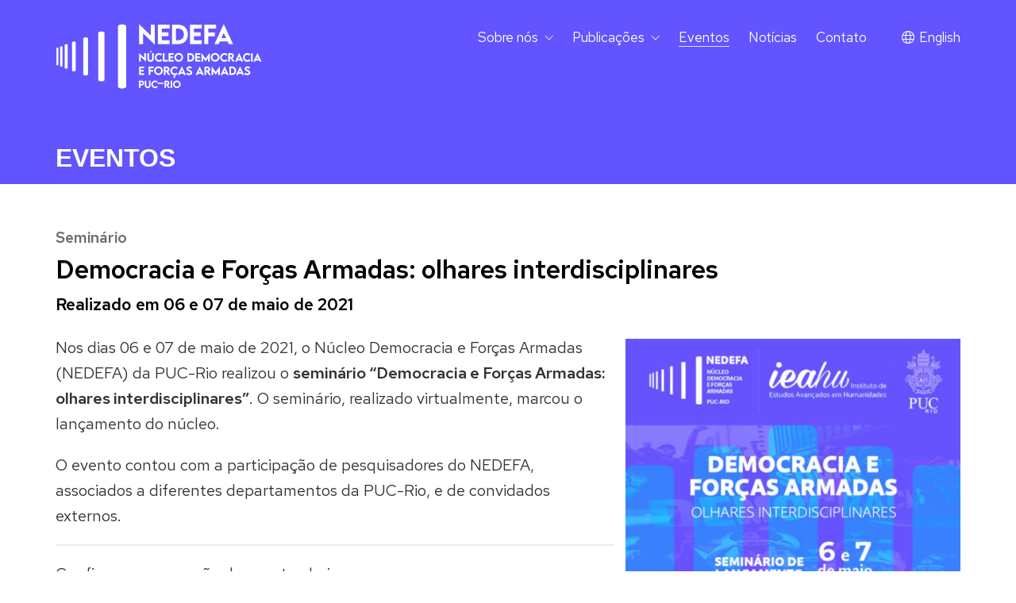

--- FILE ---
content_type: text/html; charset=UTF-8
request_url: https://nedefa.ctch.puc-rio.br/2021/05/06/democracia-e-forcas-armadas-olhares-interdisciplinares/
body_size: 14953
content:
<!DOCTYPE html>

<html class="no-js" lang="pt-br">
<head>
    <meta charset="UTF-8">
    <meta name="viewport" content="width=device-width, initial-scale=1.0">

	<title>Democracia e Forças Armadas: olhares interdisciplinares &#8211; NEDEFA</title>
<link rel="preconnect" href="https://fonts.googleapis.com">
<link rel="preconnect" href="https://fonts.gstatic.com" crossorigin>
<link rel="preload" href="https://fonts.gstatic.com/s/redhattext/v10/RrQXbohi_ic6B3yVSzGBrMxQaKctMc-JPQ.woff2" as="font" type="font/woff2" crossorigin>
<link rel="preload" href="https://fonts.gstatic.com/s/redhattext/v10/RrQJbohi_ic6B3yVSzGBrMxQbZcvO8irP1CM.woff2" as="font" type="font/woff2" crossorigin>
<link rel="preload" href="https://nedefa.ctch.puc-rio.br/wp-content/themes/kalium/assets/vendors/font-awesome/webfonts/fa-regular-400.woff2" as="font" type="font/woff2" crossorigin>
<link rel="preload" href="https://nedefa.ctch.puc-rio.br/wp-content/themes/kalium/assets/vendors/font-awesome/webfonts/fa-solid-900.woff2" as="font" type="font/woff2" crossorigin>
<link rel="preload" href="https://nedefa.ctch.puc-rio.br/wp-content/themes/kalium/assets/vendors/font-awesome/webfonts/fa-brands-400.woff2" as="font" type="font/woff2" crossorigin>
<link rel="preload" href="https://nedefa.ctch.puc-rio.br/wp-content/themes/kalium/assets/css/fonts/flaticons-custom/flaticon.woff" as="font" type="font/woff" crossorigin>
<meta name='robots' content='max-image-preview:large' />
<link rel="alternate" hreflang="pt-br" href="https://nedefa.ctch.puc-rio.br/2021/05/06/democracia-e-forcas-armadas-olhares-interdisciplinares/" />
<link rel="alternate" hreflang="en" href="https://nedefa.ctch.puc-rio.br/en/2021/05/06/democracy-and-armed-forces-interdisciplinary-perspectives/" />
<link rel="alternate" hreflang="x-default" href="https://nedefa.ctch.puc-rio.br/2021/05/06/democracia-e-forcas-armadas-olhares-interdisciplinares/" />
<link rel='dns-prefetch' href='//fonts.googleapis.com' />
<link rel="alternate" type="application/rss+xml" title="Feed para NEDEFA &raquo;" href="https://nedefa.ctch.puc-rio.br/feed/" />
<link rel="alternate" type="application/rss+xml" title="Feed de comentários para NEDEFA &raquo;" href="https://nedefa.ctch.puc-rio.br/comments/feed/" />
    <meta property="og:type" content="article">
    <meta property="og:title" content="Democracia e Forças Armadas: olhares interdisciplinares">
    <meta property="og:url" content="https://nedefa.ctch.puc-rio.br/2021/05/06/democracia-e-forcas-armadas-olhares-interdisciplinares/">
    <meta property="og:site_name" content="NEDEFA">

	        <meta property="og:description" content="O seminário virtual marcou o lançamento do NEDEFA.">
	
	        <meta property="og:image" content="https://nedefa.ctch.puc-rio.br/wp-content/uploads/2022/02/Olhares-Interdisciplinares.jpg">
        <link itemprop="image" href="https://nedefa.ctch.puc-rio.br/wp-content/uploads/2022/02/Olhares-Interdisciplinares.jpg">

		            <!--
		  <PageMap>
		    <DataObject type="thumbnail">
		      <Attribute name="src" value="https://nedefa.ctch.puc-rio.br/wp-content/uploads/2022/02/Olhares-Interdisciplinares-150x150.jpg"/>
		      <Attribute name="width" value="150"/>
		      <Attribute name="height" value="150"/>
		    </DataObject>
		  </PageMap>
		-->
		
	<script type="text/javascript">
window._wpemojiSettings = {"baseUrl":"https:\/\/s.w.org\/images\/core\/emoji\/14.0.0\/72x72\/","ext":".png","svgUrl":"https:\/\/s.w.org\/images\/core\/emoji\/14.0.0\/svg\/","svgExt":".svg","source":{"concatemoji":"https:\/\/nedefa.ctch.puc-rio.br\/wp-includes\/js\/wp-emoji-release.min.js?ver=6.1.9"}};
/*! This file is auto-generated */
!function(e,a,t){var n,r,o,i=a.createElement("canvas"),p=i.getContext&&i.getContext("2d");function s(e,t){var a=String.fromCharCode,e=(p.clearRect(0,0,i.width,i.height),p.fillText(a.apply(this,e),0,0),i.toDataURL());return p.clearRect(0,0,i.width,i.height),p.fillText(a.apply(this,t),0,0),e===i.toDataURL()}function c(e){var t=a.createElement("script");t.src=e,t.defer=t.type="text/javascript",a.getElementsByTagName("head")[0].appendChild(t)}for(o=Array("flag","emoji"),t.supports={everything:!0,everythingExceptFlag:!0},r=0;r<o.length;r++)t.supports[o[r]]=function(e){if(p&&p.fillText)switch(p.textBaseline="top",p.font="600 32px Arial",e){case"flag":return s([127987,65039,8205,9895,65039],[127987,65039,8203,9895,65039])?!1:!s([55356,56826,55356,56819],[55356,56826,8203,55356,56819])&&!s([55356,57332,56128,56423,56128,56418,56128,56421,56128,56430,56128,56423,56128,56447],[55356,57332,8203,56128,56423,8203,56128,56418,8203,56128,56421,8203,56128,56430,8203,56128,56423,8203,56128,56447]);case"emoji":return!s([129777,127995,8205,129778,127999],[129777,127995,8203,129778,127999])}return!1}(o[r]),t.supports.everything=t.supports.everything&&t.supports[o[r]],"flag"!==o[r]&&(t.supports.everythingExceptFlag=t.supports.everythingExceptFlag&&t.supports[o[r]]);t.supports.everythingExceptFlag=t.supports.everythingExceptFlag&&!t.supports.flag,t.DOMReady=!1,t.readyCallback=function(){t.DOMReady=!0},t.supports.everything||(n=function(){t.readyCallback()},a.addEventListener?(a.addEventListener("DOMContentLoaded",n,!1),e.addEventListener("load",n,!1)):(e.attachEvent("onload",n),a.attachEvent("onreadystatechange",function(){"complete"===a.readyState&&t.readyCallback()})),(e=t.source||{}).concatemoji?c(e.concatemoji):e.wpemoji&&e.twemoji&&(c(e.twemoji),c(e.wpemoji)))}(window,document,window._wpemojiSettings);
</script>
<style>
img.wp-smiley,
img.emoji {
	display: inline !important;
	border: none !important;
	box-shadow: none !important;
	height: 1em !important;
	width: 1em !important;
	margin: 0 0.07em !important;
	vertical-align: -0.1em !important;
	background: none !important;
	padding: 0 !important;
}
</style>
	<link rel='stylesheet' id='wp-block-library-css' href='https://nedefa.ctch.puc-rio.br/wp-includes/css/dist/block-library/style.min.css?ver=6.1.9' media='all' />
<link rel='stylesheet' id='classic-theme-styles-css' href='https://nedefa.ctch.puc-rio.br/wp-includes/css/classic-themes.min.css?ver=1' media='all' />
<style id='global-styles-inline-css'>
body{--wp--preset--color--black: #000000;--wp--preset--color--cyan-bluish-gray: #abb8c3;--wp--preset--color--white: #ffffff;--wp--preset--color--pale-pink: #f78da7;--wp--preset--color--vivid-red: #cf2e2e;--wp--preset--color--luminous-vivid-orange: #ff6900;--wp--preset--color--luminous-vivid-amber: #fcb900;--wp--preset--color--light-green-cyan: #7bdcb5;--wp--preset--color--vivid-green-cyan: #00d084;--wp--preset--color--pale-cyan-blue: #8ed1fc;--wp--preset--color--vivid-cyan-blue: #0693e3;--wp--preset--color--vivid-purple: #9b51e0;--wp--preset--gradient--vivid-cyan-blue-to-vivid-purple: linear-gradient(135deg,rgba(6,147,227,1) 0%,rgb(155,81,224) 100%);--wp--preset--gradient--light-green-cyan-to-vivid-green-cyan: linear-gradient(135deg,rgb(122,220,180) 0%,rgb(0,208,130) 100%);--wp--preset--gradient--luminous-vivid-amber-to-luminous-vivid-orange: linear-gradient(135deg,rgba(252,185,0,1) 0%,rgba(255,105,0,1) 100%);--wp--preset--gradient--luminous-vivid-orange-to-vivid-red: linear-gradient(135deg,rgba(255,105,0,1) 0%,rgb(207,46,46) 100%);--wp--preset--gradient--very-light-gray-to-cyan-bluish-gray: linear-gradient(135deg,rgb(238,238,238) 0%,rgb(169,184,195) 100%);--wp--preset--gradient--cool-to-warm-spectrum: linear-gradient(135deg,rgb(74,234,220) 0%,rgb(151,120,209) 20%,rgb(207,42,186) 40%,rgb(238,44,130) 60%,rgb(251,105,98) 80%,rgb(254,248,76) 100%);--wp--preset--gradient--blush-light-purple: linear-gradient(135deg,rgb(255,206,236) 0%,rgb(152,150,240) 100%);--wp--preset--gradient--blush-bordeaux: linear-gradient(135deg,rgb(254,205,165) 0%,rgb(254,45,45) 50%,rgb(107,0,62) 100%);--wp--preset--gradient--luminous-dusk: linear-gradient(135deg,rgb(255,203,112) 0%,rgb(199,81,192) 50%,rgb(65,88,208) 100%);--wp--preset--gradient--pale-ocean: linear-gradient(135deg,rgb(255,245,203) 0%,rgb(182,227,212) 50%,rgb(51,167,181) 100%);--wp--preset--gradient--electric-grass: linear-gradient(135deg,rgb(202,248,128) 0%,rgb(113,206,126) 100%);--wp--preset--gradient--midnight: linear-gradient(135deg,rgb(2,3,129) 0%,rgb(40,116,252) 100%);--wp--preset--duotone--dark-grayscale: url('#wp-duotone-dark-grayscale');--wp--preset--duotone--grayscale: url('#wp-duotone-grayscale');--wp--preset--duotone--purple-yellow: url('#wp-duotone-purple-yellow');--wp--preset--duotone--blue-red: url('#wp-duotone-blue-red');--wp--preset--duotone--midnight: url('#wp-duotone-midnight');--wp--preset--duotone--magenta-yellow: url('#wp-duotone-magenta-yellow');--wp--preset--duotone--purple-green: url('#wp-duotone-purple-green');--wp--preset--duotone--blue-orange: url('#wp-duotone-blue-orange');--wp--preset--font-size--small: 13px;--wp--preset--font-size--medium: 20px;--wp--preset--font-size--large: 36px;--wp--preset--font-size--x-large: 42px;--wp--preset--spacing--20: 0.44rem;--wp--preset--spacing--30: 0.67rem;--wp--preset--spacing--40: 1rem;--wp--preset--spacing--50: 1.5rem;--wp--preset--spacing--60: 2.25rem;--wp--preset--spacing--70: 3.38rem;--wp--preset--spacing--80: 5.06rem;}:where(.is-layout-flex){gap: 0.5em;}body .is-layout-flow > .alignleft{float: left;margin-inline-start: 0;margin-inline-end: 2em;}body .is-layout-flow > .alignright{float: right;margin-inline-start: 2em;margin-inline-end: 0;}body .is-layout-flow > .aligncenter{margin-left: auto !important;margin-right: auto !important;}body .is-layout-constrained > .alignleft{float: left;margin-inline-start: 0;margin-inline-end: 2em;}body .is-layout-constrained > .alignright{float: right;margin-inline-start: 2em;margin-inline-end: 0;}body .is-layout-constrained > .aligncenter{margin-left: auto !important;margin-right: auto !important;}body .is-layout-constrained > :where(:not(.alignleft):not(.alignright):not(.alignfull)){max-width: var(--wp--style--global--content-size);margin-left: auto !important;margin-right: auto !important;}body .is-layout-constrained > .alignwide{max-width: var(--wp--style--global--wide-size);}body .is-layout-flex{display: flex;}body .is-layout-flex{flex-wrap: wrap;align-items: center;}body .is-layout-flex > *{margin: 0;}:where(.wp-block-columns.is-layout-flex){gap: 2em;}.has-black-color{color: var(--wp--preset--color--black) !important;}.has-cyan-bluish-gray-color{color: var(--wp--preset--color--cyan-bluish-gray) !important;}.has-white-color{color: var(--wp--preset--color--white) !important;}.has-pale-pink-color{color: var(--wp--preset--color--pale-pink) !important;}.has-vivid-red-color{color: var(--wp--preset--color--vivid-red) !important;}.has-luminous-vivid-orange-color{color: var(--wp--preset--color--luminous-vivid-orange) !important;}.has-luminous-vivid-amber-color{color: var(--wp--preset--color--luminous-vivid-amber) !important;}.has-light-green-cyan-color{color: var(--wp--preset--color--light-green-cyan) !important;}.has-vivid-green-cyan-color{color: var(--wp--preset--color--vivid-green-cyan) !important;}.has-pale-cyan-blue-color{color: var(--wp--preset--color--pale-cyan-blue) !important;}.has-vivid-cyan-blue-color{color: var(--wp--preset--color--vivid-cyan-blue) !important;}.has-vivid-purple-color{color: var(--wp--preset--color--vivid-purple) !important;}.has-black-background-color{background-color: var(--wp--preset--color--black) !important;}.has-cyan-bluish-gray-background-color{background-color: var(--wp--preset--color--cyan-bluish-gray) !important;}.has-white-background-color{background-color: var(--wp--preset--color--white) !important;}.has-pale-pink-background-color{background-color: var(--wp--preset--color--pale-pink) !important;}.has-vivid-red-background-color{background-color: var(--wp--preset--color--vivid-red) !important;}.has-luminous-vivid-orange-background-color{background-color: var(--wp--preset--color--luminous-vivid-orange) !important;}.has-luminous-vivid-amber-background-color{background-color: var(--wp--preset--color--luminous-vivid-amber) !important;}.has-light-green-cyan-background-color{background-color: var(--wp--preset--color--light-green-cyan) !important;}.has-vivid-green-cyan-background-color{background-color: var(--wp--preset--color--vivid-green-cyan) !important;}.has-pale-cyan-blue-background-color{background-color: var(--wp--preset--color--pale-cyan-blue) !important;}.has-vivid-cyan-blue-background-color{background-color: var(--wp--preset--color--vivid-cyan-blue) !important;}.has-vivid-purple-background-color{background-color: var(--wp--preset--color--vivid-purple) !important;}.has-black-border-color{border-color: var(--wp--preset--color--black) !important;}.has-cyan-bluish-gray-border-color{border-color: var(--wp--preset--color--cyan-bluish-gray) !important;}.has-white-border-color{border-color: var(--wp--preset--color--white) !important;}.has-pale-pink-border-color{border-color: var(--wp--preset--color--pale-pink) !important;}.has-vivid-red-border-color{border-color: var(--wp--preset--color--vivid-red) !important;}.has-luminous-vivid-orange-border-color{border-color: var(--wp--preset--color--luminous-vivid-orange) !important;}.has-luminous-vivid-amber-border-color{border-color: var(--wp--preset--color--luminous-vivid-amber) !important;}.has-light-green-cyan-border-color{border-color: var(--wp--preset--color--light-green-cyan) !important;}.has-vivid-green-cyan-border-color{border-color: var(--wp--preset--color--vivid-green-cyan) !important;}.has-pale-cyan-blue-border-color{border-color: var(--wp--preset--color--pale-cyan-blue) !important;}.has-vivid-cyan-blue-border-color{border-color: var(--wp--preset--color--vivid-cyan-blue) !important;}.has-vivid-purple-border-color{border-color: var(--wp--preset--color--vivid-purple) !important;}.has-vivid-cyan-blue-to-vivid-purple-gradient-background{background: var(--wp--preset--gradient--vivid-cyan-blue-to-vivid-purple) !important;}.has-light-green-cyan-to-vivid-green-cyan-gradient-background{background: var(--wp--preset--gradient--light-green-cyan-to-vivid-green-cyan) !important;}.has-luminous-vivid-amber-to-luminous-vivid-orange-gradient-background{background: var(--wp--preset--gradient--luminous-vivid-amber-to-luminous-vivid-orange) !important;}.has-luminous-vivid-orange-to-vivid-red-gradient-background{background: var(--wp--preset--gradient--luminous-vivid-orange-to-vivid-red) !important;}.has-very-light-gray-to-cyan-bluish-gray-gradient-background{background: var(--wp--preset--gradient--very-light-gray-to-cyan-bluish-gray) !important;}.has-cool-to-warm-spectrum-gradient-background{background: var(--wp--preset--gradient--cool-to-warm-spectrum) !important;}.has-blush-light-purple-gradient-background{background: var(--wp--preset--gradient--blush-light-purple) !important;}.has-blush-bordeaux-gradient-background{background: var(--wp--preset--gradient--blush-bordeaux) !important;}.has-luminous-dusk-gradient-background{background: var(--wp--preset--gradient--luminous-dusk) !important;}.has-pale-ocean-gradient-background{background: var(--wp--preset--gradient--pale-ocean) !important;}.has-electric-grass-gradient-background{background: var(--wp--preset--gradient--electric-grass) !important;}.has-midnight-gradient-background{background: var(--wp--preset--gradient--midnight) !important;}.has-small-font-size{font-size: var(--wp--preset--font-size--small) !important;}.has-medium-font-size{font-size: var(--wp--preset--font-size--medium) !important;}.has-large-font-size{font-size: var(--wp--preset--font-size--large) !important;}.has-x-large-font-size{font-size: var(--wp--preset--font-size--x-large) !important;}
.wp-block-navigation a:where(:not(.wp-element-button)){color: inherit;}
:where(.wp-block-columns.is-layout-flex){gap: 2em;}
.wp-block-pullquote{font-size: 1.5em;line-height: 1.6;}
</style>
<link rel='stylesheet' id='wpml-legacy-horizontal-list-0-css' href='//nedefa.ctch.puc-rio.br/wp-content/plugins/sitepress-multilingual-cms/templates/language-switchers/legacy-list-horizontal/style.min.css?ver=1' media='all' />
<link rel='stylesheet' id='wpml-menu-item-0-css' href='//nedefa.ctch.puc-rio.br/wp-content/plugins/sitepress-multilingual-cms/templates/language-switchers/menu-item/style.min.css?ver=1' media='all' />
<link rel='stylesheet' id='kalium-bootstrap-css-css' href='https://nedefa.ctch.puc-rio.br/wp-content/themes/kalium/assets/css/bootstrap.min.css?ver=3.7.1.001' media='all' />
<link rel='stylesheet' id='kalium-theme-base-css-css' href='https://nedefa.ctch.puc-rio.br/wp-content/themes/kalium/assets/css/base.min.css?ver=3.7.1.001' media='all' />
<link rel='stylesheet' id='kalium-theme-style-new-css-css' href='https://nedefa.ctch.puc-rio.br/wp-content/themes/kalium/assets/css/new/style.min.css?ver=3.7.1.001' media='all' />
<link rel='stylesheet' id='kalium-theme-other-css-css' href='https://nedefa.ctch.puc-rio.br/wp-content/themes/kalium/assets/css/other.min.css?ver=3.7.1.001' media='all' />
<link rel='stylesheet' id='kalium-style-css-css' href='https://nedefa.ctch.puc-rio.br/wp-content/themes/kalium/style.css?ver=3.7.1.001' media='all' />
<link rel='stylesheet' id='custom-skin-css' href='https://nedefa.ctch.puc-rio.br/wp-content/themes/kalium-child/custom-skin.css?ver=51a5ed1ec74861c63fa209ce990a09dd' media='all' />
<link rel='stylesheet' id='kalium-fluidbox-css-css' href='https://nedefa.ctch.puc-rio.br/wp-content/themes/kalium/assets/vendors/fluidbox/css/fluidbox.min.css?ver=3.7.1.001' media='all' />
<link rel='stylesheet' id='kalium-child-css' href='https://nedefa.ctch.puc-rio.br/wp-content/themes/kalium-child/style.css?ver=6.1.9' media='all' />
<link rel='stylesheet' id='typolab-red-hat-text-font-5-css' href='https://fonts.googleapis.com/css2?family=Red+Hat+Text%3Aital%2Cwght%400%2C400%3B0%2C600%3B1%2C400%3B1%2C600&#038;display=swap&#038;ver=3.7.1' media='all' />
    <script type="text/javascript">
		var ajaxurl = ajaxurl || 'https://nedefa.ctch.puc-rio.br/wp-admin/admin-ajax.php';
				var icl_language_code = "pt-br";
		    </script>
	
<style data-font-appearance-settings>h1, .h1, .section-title h1 {
	font-size: 32px;
	line-height: 46px;
}
@media screen and (max-width: 768px) {
h1, .h1, .section-title h1 {
	font-size: 38px;
	line-height: 42px;
}
}
h2, .h2, .single-post .post-comments--section-title h2, .section-title h2 {
	font-size: 32px;
	line-height: 40px;
}
h3, .h3, .section-title h3 {
	font-size: 28px;
	line-height: 30px;
}
h4, .h4, .section-title h4 {
	font-size: 21px;
	line-height: 28px;
}
h5, .h5 {
	font-size: 18px;
	line-height: 24px;
}
h6, .h6 {
	font-size: 15px;
	line-height: 20px;
}
p, .section-title p {
	font-size: 20px;
	line-height: 32px;
}





.main-header.menu-type-standard-menu .standard-menu-container div.menu>ul>li>a, .main-header.menu-type-standard-menu .standard-menu-container ul.menu>li>a {
	font-size: 17px;
}
.main-header.menu-type-standard-menu .standard-menu-container div.menu>ul ul li a, .main-header.menu-type-standard-menu .standard-menu-container ul.menu ul li a {
	font-size: 16px;
}









.sidebar-menu-wrapper .widget, .sidebar-menu-wrapper .widget p, .sidebar-menu-wrapper .widget div {
	font-size: 19px;
}
.mobile-menu-wrapper .mobile-menu-container div.menu>ul>li>a, .mobile-menu-wrapper .mobile-menu-container ul.menu>li>a, .mobile-menu-wrapper .mobile-menu-container .cart-icon-link-mobile-container a, .mobile-menu-wrapper .mobile-menu-container .search-form input {
	font-size: 18px;
	line-height: 32px;
}
.mobile-menu-wrapper .mobile-menu-container div.menu>ul>li ul>li>a, .mobile-menu-wrapper .mobile-menu-container ul.menu>li ul>li>a {
	font-size: 18px;
	line-height: 32px;
}</style>
<style data-base-selectors>body{font-family:"Red Hat Text";font-style:normal;font-weight:normal}h1, .h1, .section-title h1, h2, .h2, .single-post .post-comments--section-title h2, .section-title h2, h3, .h3, .section-title h3, h4, .h4, .section-title h4, h5, .h5, h6, .h6{font-family:"Red Hat Text";font-style:normal;font-weight:600}p, .section-title p{font-family:"Red Hat Text";font-style:normal;font-weight:normal}</style><script type='text/javascript' src='https://nedefa.ctch.puc-rio.br/wp-includes/js/jquery/jquery.min.js?ver=3.6.1' id='jquery-core-js'></script>
<script type='text/javascript' src='https://nedefa.ctch.puc-rio.br/wp-includes/js/jquery/jquery-migrate.min.js?ver=3.3.2' id='jquery-migrate-js'></script>
<script type='text/javascript' id='wpml-cookie-js-extra'>
/* <![CDATA[ */
var wpml_cookies = {"wp-wpml_current_language":{"value":"pt-br","expires":1,"path":"\/"}};
var wpml_cookies = {"wp-wpml_current_language":{"value":"pt-br","expires":1,"path":"\/"}};
/* ]]> */
</script>
<script type='text/javascript' src='https://nedefa.ctch.puc-rio.br/wp-content/plugins/sitepress-multilingual-cms/res/js/cookies/language-cookie.js?ver=4.5.14' id='wpml-cookie-js'></script>
<link rel="https://api.w.org/" href="https://nedefa.ctch.puc-rio.br/wp-json/" /><link rel="alternate" type="application/json" href="https://nedefa.ctch.puc-rio.br/wp-json/wp/v2/posts/1686" /><link rel="EditURI" type="application/rsd+xml" title="RSD" href="https://nedefa.ctch.puc-rio.br/xmlrpc.php?rsd" />
<link rel="wlwmanifest" type="application/wlwmanifest+xml" href="https://nedefa.ctch.puc-rio.br/wp-includes/wlwmanifest.xml" />
<meta name="generator" content="WordPress 6.1.9" />
<link rel="canonical" href="https://nedefa.ctch.puc-rio.br/2021/05/06/democracia-e-forcas-armadas-olhares-interdisciplinares/" />
<link rel='shortlink' href='https://nedefa.ctch.puc-rio.br/?p=1686' />
<link rel="alternate" type="application/json+oembed" href="https://nedefa.ctch.puc-rio.br/wp-json/oembed/1.0/embed?url=https%3A%2F%2Fnedefa.ctch.puc-rio.br%2F2021%2F05%2F06%2Fdemocracia-e-forcas-armadas-olhares-interdisciplinares%2F" />
<link rel="alternate" type="text/xml+oembed" href="https://nedefa.ctch.puc-rio.br/wp-json/oembed/1.0/embed?url=https%3A%2F%2Fnedefa.ctch.puc-rio.br%2F2021%2F05%2F06%2Fdemocracia-e-forcas-armadas-olhares-interdisciplinares%2F&#038;format=xml" />
<meta name="generator" content="WPML ver:4.5.14 stt:1,42;" />
<style id="theme-custom-css">body { font-family: "Red Hat Text", Helvetica, Arial, sans-serif; }p {    font-family: "Red Hat Text", Helvetica, Arial, sans-serif;    margin-bottom: 20px;}ol, ul {margin-bottom: 25px;}li {font-size: 20px;}b, strong {font-weight: 600;}hr  {border: 1px solid #ebebeb;}.page-heading {margin-bottom: 50px;}.home .header-block, .site-header--static-header-type {    background-color: transparent;}.texto-intro p {    font-size: 27px;    line-height: 42px;    color: #555;}.vc_gitem-post-data.post-grid-data p {    color: #777;    font-size: 18px;    letter-spacing: 0.5px;    margin: 10px 0 -10px 0;}.vc_gitem-post-data.post-grid-title h3 { font-size: 24px;  line-height: 28px; margin-bottom: -10px;}.vc_gitem-post-data.post-grid-excerpt p { font-size: 18px; line-height: 26px; }a.vc_gitem-link { color: #6254ff !important;}.vc_btn3.vc_btn3-size-md {    font-size: 17px !important;    padding-top: 7px !important;    padding-bottom: 7px !important;    background-color: #007aff !important;    border: 0 !important;    margin-bottom: 30px !important;    border-radius: 3px !important;}.vc_btn3.vc_btn3-color-primary.vc_btn3-style-flat:hover {    color: #fff;    background-color: #4227ad !important;}@media (min-width: 768px) {}@media (min-width: 992px) {}@media (min-width: 1200px) {}@media (max-width: 768px) {}.tax-publicacao_tipo .blog-posts .post-item .post-title,.single-publicacoes .single-post .post-title {    font-size: 32px;    line-height: 1.25;}.tax-publicacao_tipo .blog-posts .post-item .post-thumbnail {    border: 2px solid #eaeaea;}.tax-publicacao_tipo .blog-posts .post-item .entry-summary p:first-of-type,.single-publicacoes .single-post .post-content p:first-of-type {    color: #000;    font-size: 24px;    line-height: 1.333em;    font-weight: 600;    margin: 0;    padding: 0 0 0.25em;}.tax-publicacao_tipo .blog-posts .post-item .entry-summary :nth-child(2),.single-publicacoes .single-post .post-content :nth-child(2) {    color: rgb(119, 119, 119);    font-size: 18px;    line-height: 1.5em;}.tax-publicacao_tipo .post-meta.date,.single-publicacoes .post-meta-only {    display: none;}@media (min-width: 992px) {    .tax-publicacao_tipo .blog-posts .post-item .post-thumbnail {        min-width: 15%;    }}@media (min-width: 768px) {}@media (min-width: 1200px) {}@media (max-width: 768px) {}li.wpml-ls-menu-item {margin-left: 40px !important;}.mobile-menu-container li.wpml-ls-menu-item {margin-left: 0px !important;}li.wpml-ls-menu-item:before {    background-image: url(/wp-content/uploads/2022/03/icone-globo-64.png);    background-size: 16px 16px;    display: inline-flex;    width: 16px;    height: 16px;    content: "";    padding-right: 22px;    background-repeat: no-repeat;    padding-top: 12px;    align-items: center;}li.wpml-ls-slot-shortcode_actions.wpml-ls-item.wpml-ls-item-pt-br.wpml-ls-first-item.wpml-ls-item-legacy-list-horizontal:before {    background-image: url(/wp-content/uploads/2022/03/icone-globo-60-footer.png);    background-size: 15px 15px;    display: block;    width: 15px;    height: 15px;    content: "";    padding-right: 10px;    background-repeat: no-repeat;    align-items: center;    margin-left: 30px;    float: left;    margin-top: 8px;}.site-footer .wpml-ls-legacy-list-horizontal a {     padding: 0 0 5px 0;    margin: 0 0 0 16px;}.mobile-menu-container li.wpml-ls-menu-item:before {    background-image: url(/wp-content/uploads/2022/03/icone-globo-80-mobile-2.png);    background-size: 20px 20px;    display: block;    width: 20px;    height: 20px;    content: "";    padding-right: 26px;    background-repeat: no-repeat;    align-items: center;    margin-left: 30px;    float: left;    margin-top: 15px;}.standard-menu-container .menu>ul>li+li, .standard-menu-container ul.menu>li+li {    margin-left: 20px;}.mobile-menu-wrapper .mobile-menu-container ul.menu>li ul>li>a {    padding: 6px 0;}.header-block__item.header-block__item--type-menu-main-menu.header-block__item--standard-menu-container {    margin-top: -50px;}.header-block__item.header-block__item--type-search-field.header-block__item--hide-on-mobile {    margin-top: -50px;}@media (min-width: 768px) {}@media (min-width: 992px) {}@media (min-width: 1200px) {}@media (max-width: 768px) {}@media screen and (max-width: 1152px) and (min-width: 1100px) {    .slider-fix-1024 {margin-left: 90px !important;}}@media screen and (max-width: 1024px) and (min-width: 1000px) {    .slider-fix-1024 {margin-left: 40px !important;}}span.tp-bullet-image {display: none; !important}span.tp-bullet-imageoverlay {display: none; !important}span.tp-bullet-title {display: none;}.section-id {    background-color: #6254ff; }.space-header {height: 160px !important;}.wpb_wrapper .auto-type-element h1 {    color: #fff;    font-family: 'Josefin Sans', sans-serif;    font-size: 32px !important;    font-weight: 600 !important;    text-transform: uppercase !important;    margin: 0px 0 -25px 0;        padding-top: 16px;}.page-heading__title-section {    margin-top: 0;}.section-title h1 {    font-size: 24px !important;}.blog #main-wrapper .page-heading,.category-eventos #main-wrapper .page-heading,.category-events #main-wrapper .page-heading {    display: none;}.category #main-wrapper .page-heading ,.tag #main-wrapper .page-heading {    margin-bottom: 30px;}body.blog .blog--has-sidebar,.category-eventos .blog--has-sidebar,.category-events .blog--has-sidebar {    padding-top: 40px;}.blog-posts .post-item.template-rounded.columned {    padding-bottom: 30px;}.post-meta.date.updated.published {    float: left;    margin-right: 15px;    font-weight: 600;    color: #888;}.post-meta.category {    font-weight: 600;}.single-post .post .post-meta-only .post-meta {    display: inherit;}@media screen and (min-width: 992px){    .blog .blog--has-sidebar .row>.column--posts {        width: 80%;    }}@media screen and (min-width: 992px){    .blog .blog--has-sidebar .row>.column--sidebar {        width: 20%;        margin-top: -10px;    }}@media screen and (min-width: 992px){    .archive .blog--has-sidebar .row>.column--posts {        width: 80%;    }}@media screen and (min-width: 992px){    .archive .blog--has-sidebar .row>.column--sidebar {        width: 20%;        margin-top: -10px;    }}.blog-posts .post-item .post-details .post-title {    font-size: 26px;    line-height: 32px;}.blog-posts .post-item.template-rounded .post-thumbnail {    margin-right: 40px;}p.cat-todas {    font-size: 18px;    margin-top: -30px;}li.cat-item a {    font-size: 18px;    color: #6254ff !important;}p.side-widget-title {    color: #999;    font-size: 16px;    font-weight: 600;    border-top: 2px solid #e3e3e3;    padding-top: 3px;}.tag-cloud-custom a {    color: #555;    font-size: 13px !important;    line-height: 18px !important;    padding: 4px 8px;    background: #efefef;    border-radius: 4px;    display: block;    margin-bottom: 5px;}.post-tags a{    margin-bottom: 50px !important;    background-color: #e4e4e4 !important;}input#wp-block-search__input-1 {    height: 36px;    border: 0;    background: #e4e4e4;    padding-top: 10px;}button.wp-block-search__button.has-icon {    border: 0;    background: #ccc;    padding: 4px 10px 3px 10px;}.single-post .post .entry-header {    margin-bottom: 16px;}.single-post .post .entry-header .post-title {    font-size: 32px;    line-height: 44px;    margin: 0;}.post-excerpt p {    color: #333;    font-size: 18px !important;    line-height: 26px;    margin-bottom: -8px !important;}.blog-posts .post-item .post-details .post-meta i {    display: none;}.single-post .post .post-meta i {    display: none;}@media (min-width: 768px) {        .wpb_wrapper .lab-blog-posts .blog-post-entry .blog-post-content-container .blog-post-title a, .blog-posts .post-item .post-details .post-title a {        color: #6254ff!important;    }    .blog--has-sidebar .blog-posts .post-item.template-rounded .post-thumbnail {        min-width: 40%;        max-width: 40%;    }}@media (min-width: 992px) {        .wpb_wrapper .lab-blog-posts .blog-post-entry .blog-post-content-container .blog-post-title a, .blog-posts .post-item .post-details .post-title a {        color: #6254ff!important;        margin-right: 20px;    }    .blog--has-sidebar .blog-posts .post-item.template-rounded .post-thumbnail {        min-width: 30%;        max-width: 30%;    }}@media (min-width: 1200px) {        .wpb_wrapper .lab-blog-posts .blog-post-entry .blog-post-content-container .blog-post-title a, .blog-posts .post-item .post-details .post-title a {        margin-right: 20px;    }    .post-details {        padding-right: 20px;    }    .blog--has-sidebar .blog-posts .post-item.template-rounded .post-thumbnail {        min-width: 25%;        max-width: 25%;        margin-right: 30px;    }    .category-eventos .blog--has-sidebar .blog-posts .post-item.template-rounded .post-thumbnail,    .category-events .blog--has-sidebar .blog-posts .post-item.template-rounded .post-thumbnail {        min-width: 21%;    }}@media (max-width: 768px) {    .wpb_wrapper .lab-blog-posts .blog-post-entry .blog-post-content-container .blog-post-title a,    .blog-posts .post-item .post-details .post-title a {        color: #6254ff!important;    }}.single-post .post .post-share-networks {    padding-bottom: 30px;    border-bottom: 2px solid #ebebeb;;}.category-eventos .entry-header,.category-events .entry-header {    display: flex;    flex-direction: column;    padding: 0 0 0.5em 0;}.entry-header .evento_tipo {    color: #6d6d6d;    font-size: 19px;    font-weight: 600;    order: 1;}.single-post .entry-header .evento_tipo {    order: -1;}.blog-posts .category-eventos .entry-header .entry-title,.blog-posts .category-events .entry-header .entry-title {    padding: 0;    margin: 0.3em 0;    order: 2;}.single-post .entry-header .entry-title {    padding: 0.2em 0 0.25em;}.entry-header .evento_data {    font-size: 21px;    font-weight: 600;    order: 3;}.blog-posts .category-eventos .post-meta,.blog-posts .category-events .post-meta,.single-post .category-eventos .post-meta-only,.single-post .category-events .post-meta-only {    display: none;}#mc_embed_signup h2 {    font-size: 24px !important;}#mc_embed_signup {    font-family: 'Red Hat Text', Helvetica, Arial, sans-serif !important;}#mc_embed_signup form {    padding-left: 0 !important;}#mc_embed_signup .mc-field-group {    width: 100% !important;    padding-bottom: 20px !important;}#mc_embed_signup .mc-field-group label {    font-size: 18px;}#mc_embed_signup .indicates-required {    font-size: 16px !important;    margin-right: 0 !important;}#mc_embed_signup .button {    background-color: #007aff !important;    font-size: 21px !important;    padding: 0 26px !important;    height: 42px !important;}#mc_embed_signup .button:hover {    background-color: #4227ad !important;}#mc_embed_signup input {    border: 0 solid #ABB0B2 !important;    border-bottom: 2px solid #eaeaea !important;}#mc_embed_signup .mc-field-group input {    font-size: 21px !important;    padding: 12px 0 !important;    text-indent: 2%;}#mc_embed_signup .foot {    width: 100%  !important;    align-items: baseline  !important;}.optionalParent {    padding: 15px 0 35px 0 !important;}.brandingLogo a:after {background:none;}.brandingLogo img {mix-blend-mode: multiply;}@media (min-width: 768px) {    .lemon-nedefa {        font-family:  'Josefin Sans', sans-serif !important;        font-weight: 500 !important;        letter-spacing: 1px !important;        text-transform: uppercase !important;    }    .lemon--nedefa-title {        font-family:  'Josefin Sans', sans-serif !important;        letter-spacing: 1px !important;        text-transform: uppercase !important;    }    .equipe-img {        width: 100%;    }}@media (min-width: 992px) {    .lemon-nedefa {        font-family:  'Josefin Sans', sans-serif !important;        font-weight: 500 !important;        letter-spacing: 1px !important;        text-transform: uppercase !important;    }    .lemon--nedefa-title {        font-family:  'Josefin Sans', sans-serif !important;        letter-spacing: 1px !important;        text-transform: uppercase !important;    }}@media (min-width: 1200px) {    .lemon-nedefa {        font-family:  'Josefin Sans', sans-serif !important;        font-weight: 500 !important;        letter-spacing: 1px !important;        text-transform: uppercase !important;    }    .lemon--nedefa-title {        font-family:  'Josefin Sans', sans-serif !important;        letter-spacing: 1px !important;        text-transform: uppercase !important;    }}@media (max-width: 768px) {    .lemon-nedefa {        font-family:  'Josefin Sans', sans-serif !important;        font-weight: 500 !important;        letter-spacing: 1px !important;        text-transform: uppercase !important;    }    .lemon--nedefa-title {        font-family:  'Josefin Sans', sans-serif !important;        letter-spacing: 1px !important;        text-transform: uppercase !important;    }    .equipe-img {        width: 50%;    }    .site-footer.footer-bottom-horizontal .footer-bottom-content .footer-content-left.footer-content-right,    .site-footer.footer-bottom-horizontal .footer-bottom-content .footer-content-right.footer-content-right {        text-align: center;        margin: 0 45px 25px 0;    }}@media screen and (max-width: 768px){.vc_empty_space.first-space-home {    height: 0 !important;}div.slide-evento-tipo {    font-family: "Red Hat Text", sans-serif !important;    font-size: 21px !important;    letter-spacing: 0px !important;padding-bottom: 15px !important;}div.slide-evento-titulo {font-family:  'Josefin Sans', sans-serif !important;font-size: 27px !important;line-height: 32px !important;font-weight: 700; !important;    letter-spacing: 0px !important;text-transform: uppercase !important;}div.slide-evento-data {    font-family: "Red Hat Text", sans-serif !important;    font-size: 20px !important;    letter-spacing: 0px !important;padding-bottom: 20px !important;}div.slide-noticia-data {    font-family: "Red Hat Text", sans-serif;    font-size: 21px !important;    letter-spacing: 0px !important;padding-bottom: 15px !important;}.slide-noticia-titulo {    font-family:  'Josefin Sans', sans-serif !important;font-size: 27px !important;line-height: 32px !important;font-weight: 700; !important;    letter-spacing: 0px !important;text-transform: uppercase !important;}div.slide-noticia-resumo {    font-family: "Red Hat Text", sans-serif;    font-size: 21px !important;line-height: 26px !important;    letter-spacing: 0px !important;padding-top: 10px !important;padding-bottom: 20px !important;}}@media screen and (min-width: 768px){div.slide-evento-tipo {    font-family: "Red Hat Text", sans-serif !important;    font-size: 28px !important;    letter-spacing: 0px !important;padding-bottom: 20px !important;}div.slide-evento-titulo {font-family:  'Josefin Sans', sans-serif !important;font-size: 30px !important;line-height: 38px !important;    font-weight: 700 !important;    letter-spacing: 0px !important;text-transform: uppercase !important;}div.slide-evento-data {    font-family: "Red Hat Text", sans-serif !important;    font-size: 28px !important;    letter-spacing: 0px !important;padding-bottom: 20px !important;}div.slide-noticia-data {    font-family: "Red Hat Text", sans-serif;    font-size: 26px !important;    letter-spacing: 0px !important;padding-bottom: 15px !important;}.slide-noticia-titulo {    font-family:  'Josefin Sans', sans-serif !important;font-size: 30px !important;line-height: 38px !important;    font-weight: 700 !important;    letter-spacing: 0px !important;text-transform: uppercase !important;}div.slide-noticia-resumo {    font-family: "Red Hat Text", sans-serif;    font-size: 24px !important;line-height: 28px !important;    letter-spacing: 0px !important;padding-top: 10px !important;padding-bottom: 20px !important;}}@media screen and (min-width: 992px){div.slide-evento-tipo {    font-family: "Red Hat Text", sans-serif !important;    font-size: 28px !important;    letter-spacing: 0px !important;padding-bottom: 20px !important;}div.slide-evento-titulo {font-family:  'Josefin Sans', sans-serif !important;font-size: 36px !important;line-height: 42px !important;font-weight: 700 !important;    letter-spacing: 0px !important;text-transform: uppercase !important;}div.slide-evento-data {    font-family: "Red Hat Text", sans-serif !important;    font-size: 28px !important;    letter-spacing: 0px !important;padding-bottom: 20px !important;}div.slide-noticia-data {    font-family: "Red Hat Text", sans-serif;    font-size: 26px !important;    letter-spacing: 0px !important;padding-bottom: 15px !important;}.slide-noticia-titulo {    font-family:  'Josefin Sans', sans-serif !important;font-size: 36px !important;line-height: 42px !important;    font-weight: 700 !important;    letter-spacing: 0px !important;text-transform: uppercase !important;}div.slide-noticia-resumo {    font-family: "Red Hat Text", sans-serif;    font-size: 24px !important;line-height: 28px !important;    letter-spacing: 0px !important;padding-top: 10px !important;padding-bottom: 20px !important;}}@media screen and (min-width: 1200px){div.slide-evento-tipo {    font-family: "Red Hat Text", sans-serif !important;    font-size: 28px !important;    letter-spacing: 0px !important;padding-bottom: 20px !important;padding-left: 2px !important;}div.slide-evento-titulo {font-family:  'Josefin Sans', sans-serif !important;font-size: 38px !important;line-height: 46px !important;font-weight: 700 !important;    letter-spacing: 0px !important;text-transform: uppercase !important;}div.slide-evento-data {    font-family: "Red Hat Text", sans-serif !important;    font-size: 28px !important;    letter-spacing: 0px !important;padding-bottom: 20px !important;}div.slide-noticia-data {    font-family: "Red Hat Text", sans-serif;    font-size: 26px !important;    letter-spacing: 0px !important;padding-bottom: 15px !important;}.slide-noticia-titulo {    font-family:  'Josefin Sans', sans-serif !important;font-size: 38px !important;line-height: 46px !important;font-weight: 700 !important;    letter-spacing: 0px !important;text-transform: uppercase !important;}div.slide-noticia-resumo {    font-family: "Red Hat Text", sans-serif;    font-size: 24px !important;line-height: 28px !important;    letter-spacing: 0px !important;padding-top: 10px !important;padding-bottom: 20px !important;}}</style>					<link rel="shortcut icon" href="https://nedefa.ctch.puc-rio.br/wp-content/uploads/2022/02/fav-icon-nedefa.png">
						<script>var mobile_menu_breakpoint = 1000;</script><style data-appended-custom-css="true">@media screen and (min-width:1001px) { .mobile-menu-wrapper,.mobile-menu-overlay,.header-block__item--mobile-menu-toggle {display: none;} }</style><style data-appended-custom-css="true">@media screen and (max-width:1000px) { .header-block__item--standard-menu-container {display: none;} }</style><meta name="generator" content="Powered by WPBakery Page Builder - drag and drop page builder for WordPress."/>
<meta name="generator" content="Powered by Slider Revolution 6.6.11 - responsive, Mobile-Friendly Slider Plugin for WordPress with comfortable drag and drop interface." />
<script>function setREVStartSize(e){
			//window.requestAnimationFrame(function() {
				window.RSIW = window.RSIW===undefined ? window.innerWidth : window.RSIW;
				window.RSIH = window.RSIH===undefined ? window.innerHeight : window.RSIH;
				try {
					var pw = document.getElementById(e.c).parentNode.offsetWidth,
						newh;
					pw = pw===0 || isNaN(pw) || (e.l=="fullwidth" || e.layout=="fullwidth") ? window.RSIW : pw;
					e.tabw = e.tabw===undefined ? 0 : parseInt(e.tabw);
					e.thumbw = e.thumbw===undefined ? 0 : parseInt(e.thumbw);
					e.tabh = e.tabh===undefined ? 0 : parseInt(e.tabh);
					e.thumbh = e.thumbh===undefined ? 0 : parseInt(e.thumbh);
					e.tabhide = e.tabhide===undefined ? 0 : parseInt(e.tabhide);
					e.thumbhide = e.thumbhide===undefined ? 0 : parseInt(e.thumbhide);
					e.mh = e.mh===undefined || e.mh=="" || e.mh==="auto" ? 0 : parseInt(e.mh,0);
					if(e.layout==="fullscreen" || e.l==="fullscreen")
						newh = Math.max(e.mh,window.RSIH);
					else{
						e.gw = Array.isArray(e.gw) ? e.gw : [e.gw];
						for (var i in e.rl) if (e.gw[i]===undefined || e.gw[i]===0) e.gw[i] = e.gw[i-1];
						e.gh = e.el===undefined || e.el==="" || (Array.isArray(e.el) && e.el.length==0)? e.gh : e.el;
						e.gh = Array.isArray(e.gh) ? e.gh : [e.gh];
						for (var i in e.rl) if (e.gh[i]===undefined || e.gh[i]===0) e.gh[i] = e.gh[i-1];
											
						var nl = new Array(e.rl.length),
							ix = 0,
							sl;
						e.tabw = e.tabhide>=pw ? 0 : e.tabw;
						e.thumbw = e.thumbhide>=pw ? 0 : e.thumbw;
						e.tabh = e.tabhide>=pw ? 0 : e.tabh;
						e.thumbh = e.thumbhide>=pw ? 0 : e.thumbh;
						for (var i in e.rl) nl[i] = e.rl[i]<window.RSIW ? 0 : e.rl[i];
						sl = nl[0];
						for (var i in nl) if (sl>nl[i] && nl[i]>0) { sl = nl[i]; ix=i;}
						var m = pw>(e.gw[ix]+e.tabw+e.thumbw) ? 1 : (pw-(e.tabw+e.thumbw)) / (e.gw[ix]);
						newh =  (e.gh[ix] * m) + (e.tabh + e.thumbh);
					}
					var el = document.getElementById(e.c);
					if (el!==null && el) el.style.height = newh+"px";
					el = document.getElementById(e.c+"_wrapper");
					if (el!==null && el) {
						el.style.height = newh+"px";
						el.style.display = "block";
					}
				} catch(e){
					console.log("Failure at Presize of Slider:" + e)
				}
			//});
		  };</script>
<noscript><style> .wpb_animate_when_almost_visible { opacity: 1; }</style></noscript></head>
<body class="post-template-default single single-post postid-1686 single-format-standard has-fixed-footer wpb-js-composer js-comp-ver-6.10.0 vc_responsive header-absolute">

<svg xmlns="http://www.w3.org/2000/svg" viewBox="0 0 0 0" width="0" height="0" focusable="false" role="none" style="visibility: hidden; position: absolute; left: -9999px; overflow: hidden;" ><defs><filter id="wp-duotone-dark-grayscale"><feColorMatrix color-interpolation-filters="sRGB" type="matrix" values=" .299 .587 .114 0 0 .299 .587 .114 0 0 .299 .587 .114 0 0 .299 .587 .114 0 0 " /><feComponentTransfer color-interpolation-filters="sRGB" ><feFuncR type="table" tableValues="0 0.49803921568627" /><feFuncG type="table" tableValues="0 0.49803921568627" /><feFuncB type="table" tableValues="0 0.49803921568627" /><feFuncA type="table" tableValues="1 1" /></feComponentTransfer><feComposite in2="SourceGraphic" operator="in" /></filter></defs></svg><svg xmlns="http://www.w3.org/2000/svg" viewBox="0 0 0 0" width="0" height="0" focusable="false" role="none" style="visibility: hidden; position: absolute; left: -9999px; overflow: hidden;" ><defs><filter id="wp-duotone-grayscale"><feColorMatrix color-interpolation-filters="sRGB" type="matrix" values=" .299 .587 .114 0 0 .299 .587 .114 0 0 .299 .587 .114 0 0 .299 .587 .114 0 0 " /><feComponentTransfer color-interpolation-filters="sRGB" ><feFuncR type="table" tableValues="0 1" /><feFuncG type="table" tableValues="0 1" /><feFuncB type="table" tableValues="0 1" /><feFuncA type="table" tableValues="1 1" /></feComponentTransfer><feComposite in2="SourceGraphic" operator="in" /></filter></defs></svg><svg xmlns="http://www.w3.org/2000/svg" viewBox="0 0 0 0" width="0" height="0" focusable="false" role="none" style="visibility: hidden; position: absolute; left: -9999px; overflow: hidden;" ><defs><filter id="wp-duotone-purple-yellow"><feColorMatrix color-interpolation-filters="sRGB" type="matrix" values=" .299 .587 .114 0 0 .299 .587 .114 0 0 .299 .587 .114 0 0 .299 .587 .114 0 0 " /><feComponentTransfer color-interpolation-filters="sRGB" ><feFuncR type="table" tableValues="0.54901960784314 0.98823529411765" /><feFuncG type="table" tableValues="0 1" /><feFuncB type="table" tableValues="0.71764705882353 0.25490196078431" /><feFuncA type="table" tableValues="1 1" /></feComponentTransfer><feComposite in2="SourceGraphic" operator="in" /></filter></defs></svg><svg xmlns="http://www.w3.org/2000/svg" viewBox="0 0 0 0" width="0" height="0" focusable="false" role="none" style="visibility: hidden; position: absolute; left: -9999px; overflow: hidden;" ><defs><filter id="wp-duotone-blue-red"><feColorMatrix color-interpolation-filters="sRGB" type="matrix" values=" .299 .587 .114 0 0 .299 .587 .114 0 0 .299 .587 .114 0 0 .299 .587 .114 0 0 " /><feComponentTransfer color-interpolation-filters="sRGB" ><feFuncR type="table" tableValues="0 1" /><feFuncG type="table" tableValues="0 0.27843137254902" /><feFuncB type="table" tableValues="0.5921568627451 0.27843137254902" /><feFuncA type="table" tableValues="1 1" /></feComponentTransfer><feComposite in2="SourceGraphic" operator="in" /></filter></defs></svg><svg xmlns="http://www.w3.org/2000/svg" viewBox="0 0 0 0" width="0" height="0" focusable="false" role="none" style="visibility: hidden; position: absolute; left: -9999px; overflow: hidden;" ><defs><filter id="wp-duotone-midnight"><feColorMatrix color-interpolation-filters="sRGB" type="matrix" values=" .299 .587 .114 0 0 .299 .587 .114 0 0 .299 .587 .114 0 0 .299 .587 .114 0 0 " /><feComponentTransfer color-interpolation-filters="sRGB" ><feFuncR type="table" tableValues="0 0" /><feFuncG type="table" tableValues="0 0.64705882352941" /><feFuncB type="table" tableValues="0 1" /><feFuncA type="table" tableValues="1 1" /></feComponentTransfer><feComposite in2="SourceGraphic" operator="in" /></filter></defs></svg><svg xmlns="http://www.w3.org/2000/svg" viewBox="0 0 0 0" width="0" height="0" focusable="false" role="none" style="visibility: hidden; position: absolute; left: -9999px; overflow: hidden;" ><defs><filter id="wp-duotone-magenta-yellow"><feColorMatrix color-interpolation-filters="sRGB" type="matrix" values=" .299 .587 .114 0 0 .299 .587 .114 0 0 .299 .587 .114 0 0 .299 .587 .114 0 0 " /><feComponentTransfer color-interpolation-filters="sRGB" ><feFuncR type="table" tableValues="0.78039215686275 1" /><feFuncG type="table" tableValues="0 0.94901960784314" /><feFuncB type="table" tableValues="0.35294117647059 0.47058823529412" /><feFuncA type="table" tableValues="1 1" /></feComponentTransfer><feComposite in2="SourceGraphic" operator="in" /></filter></defs></svg><svg xmlns="http://www.w3.org/2000/svg" viewBox="0 0 0 0" width="0" height="0" focusable="false" role="none" style="visibility: hidden; position: absolute; left: -9999px; overflow: hidden;" ><defs><filter id="wp-duotone-purple-green"><feColorMatrix color-interpolation-filters="sRGB" type="matrix" values=" .299 .587 .114 0 0 .299 .587 .114 0 0 .299 .587 .114 0 0 .299 .587 .114 0 0 " /><feComponentTransfer color-interpolation-filters="sRGB" ><feFuncR type="table" tableValues="0.65098039215686 0.40392156862745" /><feFuncG type="table" tableValues="0 1" /><feFuncB type="table" tableValues="0.44705882352941 0.4" /><feFuncA type="table" tableValues="1 1" /></feComponentTransfer><feComposite in2="SourceGraphic" operator="in" /></filter></defs></svg><svg xmlns="http://www.w3.org/2000/svg" viewBox="0 0 0 0" width="0" height="0" focusable="false" role="none" style="visibility: hidden; position: absolute; left: -9999px; overflow: hidden;" ><defs><filter id="wp-duotone-blue-orange"><feColorMatrix color-interpolation-filters="sRGB" type="matrix" values=" .299 .587 .114 0 0 .299 .587 .114 0 0 .299 .587 .114 0 0 .299 .587 .114 0 0 " /><feComponentTransfer color-interpolation-filters="sRGB" ><feFuncR type="table" tableValues="0.098039215686275 1" /><feFuncG type="table" tableValues="0 0.66274509803922" /><feFuncB type="table" tableValues="0.84705882352941 0.41960784313725" /><feFuncA type="table" tableValues="1 1" /></feComponentTransfer><feComposite in2="SourceGraphic" operator="in" /></filter></defs></svg><div class="mobile-menu-wrapper mobile-menu-slide">

    <div class="mobile-menu-container">

		<ul id="menu-menu-principal" class="menu"><li id="menu-item-3009" class="menu-item menu-item-type-post_type menu-item-object-page menu-item-has-children menu-item-3009"><a href="https://nedefa.ctch.puc-rio.br/sobre-nos/">Sobre nós</a>
<ul class="sub-menu">
	<li id="menu-item-1498" class="menu-item menu-item-type-post_type menu-item-object-page menu-item-1498"><a href="https://nedefa.ctch.puc-rio.br/sobre-nos/">Sobre nós</a></li>
	<li id="menu-item-1558" class="menu-item menu-item-type-post_type menu-item-object-page menu-item-1558"><a href="https://nedefa.ctch.puc-rio.br/sobre-nos/equipe/">Equipe</a></li>
</ul>
</li>
<li id="menu-item-3068" class="menu-item menu-item-type-custom menu-item-object-custom menu-item-has-children menu-item-3068"><a>Publicações</a>
<ul class="sub-menu">
	<li id="menu-item-2471" class="menu-item menu-item-type-taxonomy menu-item-object-publicacao_tipo menu-item-2471"><a href="https://nedefa.ctch.puc-rio.br/publicacoes/papers/">Papers</a></li>
	<li id="menu-item-2532" class="menu-item menu-item-type-taxonomy menu-item-object-publicacao_tipo menu-item-2532"><a href="https://nedefa.ctch.puc-rio.br/publicacoes/fact-sheets/">Fact Sheets</a></li>
	<li id="menu-item-2544" class="menu-item menu-item-type-taxonomy menu-item-object-publicacao_tipo menu-item-2544"><a href="https://nedefa.ctch.puc-rio.br/publicacoes/multimidia/">Multimídia</a></li>
</ul>
</li>
<li id="menu-item-3010" class="menu-item menu-item-type-taxonomy menu-item-object-category current-post-ancestor current-menu-parent current-post-parent menu-item-3010"><a href="https://nedefa.ctch.puc-rio.br/category/eventos/">Eventos</a></li>
<li id="menu-item-2171" class="menu-item menu-item-type-post_type menu-item-object-page current_page_parent menu-item-2171"><a href="https://nedefa.ctch.puc-rio.br/noticias/">Notícias</a></li>
<li id="menu-item-1500" class="menu-item menu-item-type-post_type menu-item-object-page menu-item-1500"><a href="https://nedefa.ctch.puc-rio.br/contato/">Contato</a></li>
<li id="menu-item-wpml-ls-4-en" class="menu-item wpml-ls-slot-4 wpml-ls-item wpml-ls-item-en wpml-ls-menu-item wpml-ls-first-item wpml-ls-last-item menu-item-type-wpml_ls_menu_item menu-item-object-wpml_ls_menu_item menu-item-wpml-ls-4-en"><a title="English" href="https://nedefa.ctch.puc-rio.br/en/2021/05/06/democracy-and-armed-forces-interdisciplinary-perspectives/"><span class="wpml-ls-native" lang="en">English</span></a></li>
</ul>
		
		
		
    </div>

</div>

<div class="mobile-menu-overlay"></div>
<div class="wrapper" id="main-wrapper">

	<style data-appended-custom-css="true">.header-block, .site-header--static-header-type {padding-top: 30px;}</style><style data-appended-custom-css="true">.header-block, .site-header--static-header-type {padding-bottom: 30px;}</style><style data-appended-custom-css="true">.header-block, .site-header--static-header-type {background-color: #6254ff}</style><style data-appended-custom-css="true">.header-block {margin-bottom: 40px;}</style>    <header class="site-header main-header menu-type-standard-menu">

		<div class="header-block">

	
	<div class="header-block__row-container container">

		<div class="header-block__row header-block__row--main">
			        <div class="header-block__column header-block__logo header-block--auto-grow">
			<style data-appended-custom-css="true">.logo-image {width:260px;height:82px;}</style><style data-appended-custom-css="true">@media screen and (max-width: 1000px) { .logo-image {width:200px;height:63px;} }</style>    <a href="https://nedefa.ctch.puc-rio.br" class="header-logo logo-image">
		            <img src="https://nedefa.ctch.puc-rio.br/wp-content/uploads/2022/02/logo-nedefa-branco-lemon-v2.png" class="main-logo" width="260" height="82" alt="NEDEFA"/>
		    </a>
        </div>
		        <div class="header-block__column header-block--content-right header-block--align-right">

            <div class="header-block__items-row">
				<div class="header-block__item header-block__item--type-menu-main-menu header-block__item--standard-menu-container"><div class="standard-menu-container dropdown-caret menu-skin-light"><nav class="nav-container-main-menu"><ul id="menu-menu-principal-1" class="menu"><li class="menu-item menu-item-type-post_type menu-item-object-page menu-item-has-children menu-item-3009"><a href="https://nedefa.ctch.puc-rio.br/sobre-nos/"><span>Sobre nós</span></a>
<ul class="sub-menu">
	<li class="menu-item menu-item-type-post_type menu-item-object-page menu-item-1498"><a href="https://nedefa.ctch.puc-rio.br/sobre-nos/"><span>Sobre nós</span></a></li>
	<li class="menu-item menu-item-type-post_type menu-item-object-page menu-item-1558"><a href="https://nedefa.ctch.puc-rio.br/sobre-nos/equipe/"><span>Equipe</span></a></li>
</ul>
</li>
<li class="menu-item menu-item-type-custom menu-item-object-custom menu-item-has-children menu-item-3068"><a><span>Publicações</span></a>
<ul class="sub-menu">
	<li class="menu-item menu-item-type-taxonomy menu-item-object-publicacao_tipo menu-item-2471"><a href="https://nedefa.ctch.puc-rio.br/publicacoes/papers/"><span>Papers</span></a></li>
	<li class="menu-item menu-item-type-taxonomy menu-item-object-publicacao_tipo menu-item-2532"><a href="https://nedefa.ctch.puc-rio.br/publicacoes/fact-sheets/"><span>Fact Sheets</span></a></li>
	<li class="menu-item menu-item-type-taxonomy menu-item-object-publicacao_tipo menu-item-2544"><a href="https://nedefa.ctch.puc-rio.br/publicacoes/multimidia/"><span>Multimídia</span></a></li>
</ul>
</li>
<li class="menu-item menu-item-type-taxonomy menu-item-object-category current-post-ancestor current-menu-parent current-post-parent menu-item-3010"><a href="https://nedefa.ctch.puc-rio.br/category/eventos/"><span>Eventos</span></a></li>
<li class="menu-item menu-item-type-post_type menu-item-object-page current_page_parent menu-item-2171"><a href="https://nedefa.ctch.puc-rio.br/noticias/"><span>Notícias</span></a></li>
<li class="menu-item menu-item-type-post_type menu-item-object-page menu-item-1500"><a href="https://nedefa.ctch.puc-rio.br/contato/"><span>Contato</span></a></li>
<li class="menu-item wpml-ls-slot-4 wpml-ls-item wpml-ls-item-en wpml-ls-menu-item wpml-ls-first-item wpml-ls-last-item menu-item-type-wpml_ls_menu_item menu-item-object-wpml_ls_menu_item menu-item-wpml-ls-4-en"><a title="English" href="https://nedefa.ctch.puc-rio.br/en/2021/05/06/democracy-and-armed-forces-interdisciplinary-perspectives/"><span><span class="wpml-ls-native" lang="en">English</span></span></a></li>
</ul></nav></div></div><div class="header-block__item header-block__item--type-menu-main-menu header-block__item--mobile-menu-toggle"><a href="#" class="toggle-bars menu-skin-light" aria-label="Toggle navigation" data-action="mobile-menu">        <span class="toggle-bars__column">
            <span class="toggle-bars__bar-lines">
                <span class="toggle-bars__bar-line toggle-bars__bar-line--top"></span>
                <span class="toggle-bars__bar-line toggle-bars__bar-line--middle"></span>
                <span class="toggle-bars__bar-line toggle-bars__bar-line--bottom"></span>
            </span>
        </span>
		</a></div>            </div>

        </div>
				</div>

	</div>

	
</div>

    </header>


<section class="page-heading" role="heading">
    <div class="container">
        <div class="row">
            <section class="wpb-content-wrapper"><div class="vc-row-container parent--section-id"><div data-vc-full-width="true" data-vc-full-width-init="false" class="vc_row wpb_row vc_row-fluid section-id row-stretch"><div class="wpb_column vc_column_container vc_col-sm-12"><div class="vc_column-inner"><div class="wpb_wrapper"><div class="vc_empty_space  space-header"   style="height: 160px"><span class="vc_empty_space_inner"></span></div><div class="auto-type-element  auto-type">
	
<h1><div class="lab-autotype-text-entry" id="el_6969858dd1cee"></div></h1>
</div>

<script type="text/javascript">
	jQuery( document ).ready( function( $ ) {
		
		jQuery("#el_6969858dd1cee").typed({"cursorChar":"","contentType":"html","loop":false,"loopCount":0,"typeSpeed":20,"backSpeed":20,"startDelay":1200,"backDelay":500,"showCursor":false,"strings":["Eventos"]});
			} );
</script>
</div></div></div></div><div class="vc_row-full-width vc_clearfix"></div></div><div class="vc-row-container"><div class="vc_row wpb_row vc_row-fluid"><div class="wpb_column vc_column_container vc_col-sm-12"><div class="vc_column-inner"><div class="wpb_wrapper"><div class="vc_empty_space"   style="height: 5px"><span class="vc_empty_space_inner"></span></div></div></div></div></div></div>
</section>        </div>
    </div>
</section>
<style media="screen">@media (min-width: 768px) {.parent--section-id .vc_column_container {padding-left: 15px;} }</style>        <div class="single-post single-post--no-featured-image">

            <div class="container">

                <div class="row">

					<article id="post-1686" class="post post-1686 type-post status-publish format-standard has-post-thumbnail hentry category-eventos tag-kai-michael-kenkel tag-maira-siman-gomes">

	
	<section class="post--column post-body">

		<header class="entry-header">

	<h1 class="post-title entry-title">Democracia e Forças Armadas: olhares interdisciplinares</h1>
    <div class="evento_tipo">Seminário</div><div class="evento_data">Realizado em 06 e 07 de maio de 2021</div>
</header>
            <section class="post-meta-only">

				            <div class="post-meta date updated published">
                <i class="icon icon-basic-calendar"></i>
				06.05.2021            </div>
		            <div class="post-meta category">
                <i class="icon icon-basic-folder-multiple"></i>
				<a href="https://nedefa.ctch.puc-rio.br/category/eventos/" rel="category tag">Eventos</a>            </div>
		
            </section>
		            <section class="post-content post-formatting">
				<p><img decoding="async" class="alignright wp-image-1651" src="https://nedefa.ctch.puc-rio.br/wp-content/uploads/2022/02/Olhares-Interdisciplinares-300x300.jpg" alt="" width="422" height="422" srcset="https://nedefa.ctch.puc-rio.br/wp-content/uploads/2022/02/Olhares-Interdisciplinares-300x300.jpg 300w, https://nedefa.ctch.puc-rio.br/wp-content/uploads/2022/02/Olhares-Interdisciplinares-150x150.jpg 150w, https://nedefa.ctch.puc-rio.br/wp-content/uploads/2022/02/Olhares-Interdisciplinares-768x768.jpg 768w, https://nedefa.ctch.puc-rio.br/wp-content/uploads/2022/02/Olhares-Interdisciplinares-468x468.jpg 468w, https://nedefa.ctch.puc-rio.br/wp-content/uploads/2022/02/Olhares-Interdisciplinares-558x558.jpg 558w, https://nedefa.ctch.puc-rio.br/wp-content/uploads/2022/02/Olhares-Interdisciplinares-655x655.jpg 655w, https://nedefa.ctch.puc-rio.br/wp-content/uploads/2022/02/Olhares-Interdisciplinares-266x266.jpg 266w, https://nedefa.ctch.puc-rio.br/wp-content/uploads/2022/02/Olhares-Interdisciplinares.jpg 800w" sizes="(max-width: 422px) 100vw, 422px" /><span style="font-weight: 400;">Nos dias 06 e 07 de maio de 2021, o Núcleo Democracia e Forças Armadas (NEDEFA) da PUC-Rio realizou o </span><b>seminário “Democracia e Forças Armadas: olhares interdisciplinares”</b><span style="font-weight: 400;">. O seminário, realizado virtualmente, marcou o lançamento do núcleo.</span></p>
<p><span style="font-weight: 400;">O evento contou com a participação de pesquisadores do NEDEFA, associados a diferentes departamentos da PUC-Rio, e de convidados externos.</span></p>
<hr />
<p><span style="font-weight: 400;">Confira a programação do evento abaixo:</span></p>
<p><b>Quinta-feira, dia 06 de maio de 2021</b></p>
<p><span style="font-weight: 400;">9.00-9.15: Abertura</span></p>
<ul>
<li style="font-weight: 400;" aria-level="1"><span style="font-weight: 400;">Kai Michael Kenkel (coordenador geral do NEDEFA),</span></li>
<li style="font-weight: 400;" aria-level="1"><span style="font-weight: 400;">Luiz Roberto Cunha (CCS/PUC-Rio)</span></li>
<li style="font-weight: 400;" aria-level="1"><span style="font-weight: 400;">Maíra Machado Martins (IEAHu/PUC-Rio)</span></li>
</ul>
<p><span style="font-weight: 400;">9.15-10.45: Mesa “Abordagens e fontes sobre militares e política”</span></p>
<p><span style="font-weight: 400;">Mediadora: Maria Celina D’Araújo, Departamento de Ciências Sociais, PUC-Rio</span></p>
<ul>
<li style="font-weight: 400;" aria-level="1"><span style="font-weight: 400;">João Roberto Martins Filho, Departamento de Ciências Sociais, UFSCar</span></li>
<li style="font-weight: 400;" aria-level="1"><span style="font-weight: 400;">Maria Celina D’Araújo, Departamento de Ciências Sociais, PUC-Rio</span></li>
<li style="font-weight: 400;" aria-level="1"><span style="font-weight: 400;">Piero de Camargo Leirner, Departamento de Ciências Sociais, UFSCar</span></li>
</ul>
<p><span style="font-weight: 400;">11.00-12.30: Mesa “Gestão, violência e democracia: revisitando a fronteira civil-militar na política global”</span></p>
<p><span style="font-weight: 400;">Mediadora: Manuela Trindade Viana, Instituto de Relações Internacionais, PUC-Rio</span></p>
<ul>
<li style="font-weight: 400;" aria-level="1"><span style="font-weight: 400;">Bruno de Vasconcelos Cardoso, Departamento de Sociologia – IFCS, UFRJ</span></li>
<li style="font-weight: 400;" aria-level="1"><span style="font-weight: 400;">Maíra Siman Gomes, Instituto de Relações Internacionais, PUC-Rio</span></li>
<li style="font-weight: 400;" aria-level="1"><span style="font-weight: 400;">Marina Vitelli, Escola Paulista de Política, Economia e Negócios/ EPPEN, Unifesp</span></li>
</ul>
<hr />
<p><b>Sexta-feira, dia 07 de maio de 2021</b></p>
<p><span style="font-weight: 400;">9.00-10.30: Mesa “Justiça de Transição, Forças Armadas e Responsabilidade”</span></p>
<p><span style="font-weight: 400;">Mediadora: Andrea Schettini, Departamento de Direito, PUC-Rio</span></p>
<ul>
<li style="font-weight: 400;" aria-level="1"><span style="font-weight: 400;">Pedro Dallari, Instituto de Relações Internacionais, USP</span></li>
<li style="font-weight: 400;" aria-level="1"><span style="font-weight: 400;">Desembargadora Simone Schreiber, Tribunal Regional Federal da 2a Região, UFRJ</span></li>
<li style="font-weight: 400;" aria-level="1"><span style="font-weight: 400;">Carolina de Campos Melo, Departamento de Direito, PUC-Rio</span></li>
</ul>
<p><span style="font-weight: 400;">11.00-12.30: Mesa “Memórias da política ou políticas da memória? Usos do passado, repressão e reparação”</span></p>
<p><span style="font-weight: 400;">Mediador: Maurício Parada, Departamento de História, PUC-Rio</span></p>
<ul>
<li style="font-weight: 400;" aria-level="1"><span style="font-weight: 400;">Adriana Barreto de Souza, Departamento de História, UFRRJ</span></li>
<li style="font-weight: 400;" aria-level="1"><span style="font-weight: 400;">Larissa Rosa Corrêa, Departamento de História, PUC-Rio</span></li>
<li style="font-weight: 400;" aria-level="1"><span style="font-weight: 400;">Lucas Pedretti Lima, Instituto de Estudos Sociais e Políticos, UERJ</span></li>
</ul>
<p>&nbsp;</p>
<p><span style="font-weight: 400;">Os vídeos das mesas-redondas estão disponíveis no</span><a href="https://www.youtube.com/playlist?list=PLF924_3rN_uCEtwMtzvdCreRI66ID2fgl" target="_blank" rel="noopener"> <span style="font-weight: 400;">canal do IRI/PUC-Rio no YouTube</span></a><span style="font-weight: 400;"> e na guia “<a href="https://nedefa.ctch.puc-rio.br/publicacoes/multimidia/seminario-democracia-e-forcas-armadas-olhares-interdisciplinares/">multimídia</a>” do site.</span></p>
            </section>
		            <section class="post-tags">
				<a href="https://nedefa.ctch.puc-rio.br/tag/kai-michael-kenkel/" rel="tag">Kai Michael Kenkel</a> <a href="https://nedefa.ctch.puc-rio.br/tag/maira-siman-gomes/" rel="tag">Maíra Siman Gomes</a>            </section>
		            <section class="post-share-networks post-share-networks--style-icons">

                <div class="share-title">
					Compartilhar:                </div>

                <div class="networks-list">
					<a class="linkedin" href="https://linkedin.com/shareArticle?mini=true&#038;url=https://nedefa.ctch.puc-rio.br/2021/05/06/democracia-e-forcas-armadas-olhares-interdisciplinares/&#038;title=Democracia%20e%20Forças%20Armadas:%20olhares%20interdisciplinares" target="_blank" rel="noopener" aria-label="LinkedIn"><i class="icon fab fa-linkedin"></i></a><a class="twitter" href="https://twitter.com/share?text=Democracia%20e%20Forças%20Armadas:%20olhares%20interdisciplinares&#038;url=https://nedefa.ctch.puc-rio.br/2021/05/06/democracia-e-forcas-armadas-olhares-interdisciplinares/" target="_blank" rel="noopener" aria-label="Twitter"><i class="icon fab fa-twitter"></i></a><a class="facebook" href="https://www.facebook.com/sharer.php?u=https://nedefa.ctch.puc-rio.br/2021/05/06/democracia-e-forcas-armadas-olhares-interdisciplinares/" target="_blank" rel="noopener" aria-label="Facebook"><i class="icon fab fa-facebook"></i></a><a class="whatsapp" href="https://api.whatsapp.com/send?text=Democracia%20e%20Forças%20Armadas:%20olhares%20interdisciplinares%20-%20https://nedefa.ctch.puc-rio.br/2021/05/06/democracia-e-forcas-armadas-olhares-interdisciplinares/" target="_blank" rel="noopener" aria-label="WhatsApp"><i class="icon fab fa-whatsapp"></i></a><a class="telegram" href="https://t.me/share/url?url=https://nedefa.ctch.puc-rio.br/2021/05/06/democracia-e-forcas-armadas-olhares-interdisciplinares/&#038;text=Democracia%20e%20Forças%20Armadas:%20olhares%20interdisciplinares" target="_blank" rel="noopener" aria-label="Telegram"><i class="icon fab fa-telegram"></i></a>                </div>

            </section>
		
	</section>

	<nav class="post-navigation">

    <div class="post-navigation__column">
		    </div>

    <div class="post-navigation__column post-navigation__column--right">
		<a href="https://nedefa.ctch.puc-rio.br/2021/06/17/the-future-of-un-peace-operations-responding-to-crisis/" class="adjacent-post-link adjacent-post-link--next adjacent-post-link--has-icon adjacent-post-link--arrow-right">
	        <span class="adjacent-post-link__icon">
            <i class="flaticon-arrow413"></i>
        </span>
	
    <span class="adjacent-post-link__text">
                    <span class="adjacent-post-link__text-secondary">
                Próximo post            </span>
		
        <span class="adjacent-post-link__text-primary">
            O futuro das operações de paz da ONU: Respondendo à crise        </span>
    </span>
</a>
    </div>

</nav>
</article>

                </div>

            </div>

        </div>
		</div><!-- .wrapper -->
<footer id="footer" role="contentinfo" class="site-footer main-footer footer-bottom-horizontal fixed-footer">

	
	
        <div class="footer-bottom">

            <div class="container">

                <div class="footer-bottom-content">

					
                        <div class="footer-content-right">
							
<div class="wpml-ls-statics-shortcode_actions wpml-ls wpml-ls-legacy-list-horizontal">
	<ul><li class="wpml-ls-slot-shortcode_actions wpml-ls-item wpml-ls-item-pt-br wpml-ls-current-language wpml-ls-first-item wpml-ls-item-legacy-list-horizontal">
				<a href="https://nedefa.ctch.puc-rio.br/2021/05/06/democracia-e-forcas-armadas-olhares-interdisciplinares/" class="wpml-ls-link">
                    <span class="wpml-ls-native">Português</span></a>
			</li><li class="wpml-ls-slot-shortcode_actions wpml-ls-item wpml-ls-item-en wpml-ls-last-item wpml-ls-item-legacy-list-horizontal">
				<a href="https://nedefa.ctch.puc-rio.br/en/2021/05/06/democracy-and-armed-forces-interdisciplinary-perspectives/" class="wpml-ls-link">
                    <span class="wpml-ls-native" lang="en">English</span></a>
			</li></ul>
</div>
                        </div>

					
					
                        <div class="footer-content-left">

                            <div class="copyrights site-info">
                                <p>© NEDEFA PUC-Rio. All rights reserved.</p>
                            </div>

                        </div>

					                </div>

            </div>

        </div>

	
</footer>
		<script>
			window.RS_MODULES = window.RS_MODULES || {};
			window.RS_MODULES.modules = window.RS_MODULES.modules || {};
			window.RS_MODULES.waiting = window.RS_MODULES.waiting || [];
			window.RS_MODULES.defered = true;
			window.RS_MODULES.moduleWaiting = window.RS_MODULES.moduleWaiting || {};
			window.RS_MODULES.type = 'compiled';
		</script>
		<style media="screen">
.standard-menu-container ul.menu>li.current_page_item>a:after,
.standard-menu-container ul.menu>li.current-post-parent>a:after  {width: 100%;}
.standard-menu-container ul.menu>li.menu-item-2171>a:after {width: 0;}
.single-post .post .post-meta-only .post-meta { visibility: hidden;}
.archive .blog--has-sidebar .row>.column--posts { width: 96%; }
.archive .blog--has-sidebar .row>.column--sidebar { display: none; }
</style>
<script type="application/ld+json">{"@context":"https:\/\/schema.org\/","@type":"Organization","name":"NEDEFA","url":"https:\/\/nedefa.ctch.puc-rio.br","logo":"https:\/\/nedefa.ctch.puc-rio.br\/wp-content\/uploads\/2022\/02\/logo-nedefa-branco-lemon-v2.png"}</script>    <a href="#top" class="go-to-top position-bottom-right rounded" data-type="pixels" data-val="60">
        <i class="flaticon-bottom4"></i>
    </a>
	<script type="text/html" id="wpb-modifications"></script><link rel='stylesheet' id='js_composer_front-css' href='https://nedefa.ctch.puc-rio.br/wp-content/plugins/js_composer/assets/css/js_composer.min.css?ver=6.10.0' media='all' />
<link rel='stylesheet' id='kalium-fontawesome-css-css' href='https://nedefa.ctch.puc-rio.br/wp-content/themes/kalium/assets/vendors/font-awesome/css/all.min.css?ver=3.7.1.001' media='all' />
<link rel='stylesheet' id='rs-plugin-settings-css' href='https://nedefa.ctch.puc-rio.br/wp-content/plugins/revslider/public/assets/css/rs6.css?ver=6.6.11' media='all' />
<style id='rs-plugin-settings-inline-css'>
#rs-demo-id {}
</style>
<script type='text/javascript' src='https://nedefa.ctch.puc-rio.br/wp-content/plugins/revslider/public/assets/js/rbtools.min.js?ver=6.6.11' defer async id='tp-tools-js'></script>
<script type='text/javascript' src='https://nedefa.ctch.puc-rio.br/wp-content/plugins/revslider/public/assets/js/rs6.min.js?ver=6.6.11' defer async id='revmin-js'></script>
<script type='text/javascript' src='https://nedefa.ctch.puc-rio.br/wp-content/themes/kalium/assets/vendors/gsap/gsap.min.js?ver=3.7.1.001' id='kalium-gsap-js-js'></script>
<script type='text/javascript' src='https://nedefa.ctch.puc-rio.br/wp-content/themes/kalium/assets/vendors/gsap/ScrollToPlugin.min.js?ver=3.7.1.001' id='kalium-gsap-scrollto-js-js'></script>
<script type='text/javascript' src='https://nedefa.ctch.puc-rio.br/wp-content/themes/kalium/assets/vendors/scrollmagic/ScrollMagic.min.js?ver=3.7.1.001' id='kalium-scrollmagic-js-js'></script>
<script type='text/javascript' src='https://nedefa.ctch.puc-rio.br/wp-content/themes/kalium/assets/vendors/scrollmagic/plugins/animation.gsap.min.js?ver=3.7.1.001' id='kalium-scrollmagic-gsap-js-js'></script>
<script type='text/javascript' src='https://nedefa.ctch.puc-rio.br/wp-content/themes/kalium/assets/vendors/jquery-libs/jquery.ba-throttle-debounce.js?ver=3.7.1.001' id='kalium-jquery-throttle-debounce-js-js'></script>
<script type='text/javascript' src='https://nedefa.ctch.puc-rio.br/wp-content/themes/kalium/assets/vendors/fluidbox/jquery.fluidbox.min.js?ver=3.7.1.001' id='kalium-fluidbox-js-js'></script>
<script type='text/javascript' src='https://nedefa.ctch.puc-rio.br/wp-content/plugins/js_composer/assets/js/dist/js_composer_front.min.js?ver=6.10.0' id='wpb_composer_front_js-js'></script>
<script type='text/javascript' id='kalium-main-js-js-before'>
var _k = _k || {}; _k.enqueueAssets = {"js":{"light-gallery":[{"src":"https:\/\/nedefa.ctch.puc-rio.br\/wp-content\/themes\/kalium\/assets\/vendors\/light-gallery\/lightgallery-all.min.js"}],"videojs":[{"src":"https:\/\/nedefa.ctch.puc-rio.br\/wp-content\/themes\/kalium\/assets\/vendors\/video-js\/video.min.js"}]},"css":{"light-gallery":[{"src":"https:\/\/nedefa.ctch.puc-rio.br\/wp-content\/themes\/kalium\/assets\/vendors\/light-gallery\/css\/lightgallery.min.css"},{"src":"https:\/\/nedefa.ctch.puc-rio.br\/wp-content\/themes\/kalium\/assets\/vendors\/light-gallery\/css\/lg-transitions.min.css"}],"videojs":[{"src":"https:\/\/nedefa.ctch.puc-rio.br\/wp-content\/themes\/kalium\/assets\/vendors\/video-js\/video-js.min.css"}]}};
var _k = _k || {}; _k.require = function(e){var t=e instanceof Array?e:[e],r=function(e){var t,t;e.match(/\.js(\?.*)?$/)?(t=document.createElement("script")).src=e:((t=document.createElement("link")).rel="stylesheet",t.href=e);var r=!1,a=jQuery("[data-deploader]").each((function(t,a){e!=jQuery(a).attr("src")&&e!=jQuery(a).attr("href")||(r=!0)})).length;r||(t.setAttribute("data-deploader",a),jQuery("head").append(t))},a;return new Promise((function(e,a){var n=0,c=function(t){if(t&&t.length){var a=t.shift(),n=a.match(/\.js(\?.*)?$/)?"script":"text";jQuery.ajax({dataType:n,url:a,cache:!0}).success((function(){r(a)})).always((function(){a.length&&c(t)}))}else e()};c(t)}))};;
</script>
<script type='text/javascript' src='https://nedefa.ctch.puc-rio.br/wp-content/themes/kalium/assets/js/main.min.js?ver=3.7.1.001' id='kalium-main-js-js'></script>

<!-- TET: 2.979872 / 3.7.1ch -->
</body>
</html>

--- FILE ---
content_type: text/css
request_url: https://nedefa.ctch.puc-rio.br/wp-content/themes/kalium-child/custom-skin.css?ver=51a5ed1ec74861c63fa209ce990a09dd
body_size: 5720
content:
body {
  background: #ffffff;
  color: #000000;
}
table {
  color: #333333;
}
h1 small,
h2 small,
h3 small,
h4 small,
h5 small,
h6 small {
  color: #333333;
}
a {
  color: #6254ff;
}
a:focus,
a:hover {
  color: #3321ff;
}
:focus {
  color: #6254ff;
}
.wrapper {
  background: #ffffff;
}
.wrapper a:hover {
  color: #6254ff;
}
.wrapper a:after {
  background: #6254ff;
}
.site-footer a:hover {
  color: #6254ff;
}
.product-filter ul li a:hover {
  color: #6254ff;
}
.message-form .loading-bar {
  background: #9187ff;
}
.message-form .loading-bar span {
  background: #3321ff;
}
.skin--brand-primary {
  color: #6254ff;
}
.btn.btn-primary {
  background: #6254ff;
}
.btn.btn-primary:hover {
  background: #3321ff;
}
.btn.btn-secondary {
  background: #333333;
}
.btn.btn-secondary:hover {
  background: #1a1a1a;
}
.site-footer .footer-bottom a {
  color: #333333;
}
.site-footer .footer-bottom a:hover {
  color: #6254ff;
}
.site-footer .footer-bottom a:after {
  color: #6254ff;
}
p {
  color: #333333;
}
.section-title p {
  color: #333333;
}
.section-title h1,
.section-title h2,
.section-title h3,
.section-title h4,
.section-title h5,
.section-title h6 {
  color: #000000;
}
.section-title h1 small,
.section-title h2 small,
.section-title h3 small,
.section-title h4 small,
.section-title h5 small,
.section-title h6 small {
  color: #333333 !important;
}
.blog-posts .isotope-item .box-holder .post-info {
  border-color: #f5f5f5;
}
.blog-posts .box-holder .post-format .quote-holder {
  background: #f5f5f5;
}
.blog-posts .box-holder .post-format .quote-holder blockquote {
  color: #333333;
}
.blog-posts .box-holder .post-format .post-type {
  background: #ffffff;
}
.blog-posts .box-holder .post-format .post-type i {
  color: #000000;
}
.blog-posts .box-holder .post-format .hover-state i {
  color: #ffffff;
}
.blog-posts .box-holder .post-info h2 a {
  color: #000000;
}
.blog-posts .box-holder .post-info .details .category {
  color: #333333;
}
.blog-posts .box-holder .post-info .details .date {
  color: #333333;
}
.widget.widget_tag_cloud a {
  color: #000000;
  background: #f5f5f5;
}
.widget.widget_tag_cloud a:hover {
  background: #e8e8e8;
}
.wpb_wrapper .wpb_text_column blockquote {
  border-left-color: #6254ff;
}
.post-formatting ul li,
.post-formatting ol li {
  color: #333333;
}
.post-formatting blockquote {
  border-left-color: #6254ff;
}
.post-formatting blockquote p {
  color: #333333;
}
.post-formatting .wp-caption .wp-caption-text {
  background: #f5f5f5;
}
.labeled-textarea-row textarea {
  background-image: linear-gradient(#f5f5f5 1px,transparent 1px);
}
.labeled-textarea-row textarea:focus {
  color: #333;
}
.cd-google-map .cd-zoom-in,
.cd-google-map .cd-zoom-out {
  background-color: #6254ff;
}
.cd-google-map .cd-zoom-in:hover,
.cd-google-map .cd-zoom-out:hover {
  background-color: #594aff;
}
.single-blog-holder .blog-head-holder {
  background: #f5f5f5;
}
.single-blog-holder .blog-head-holder .quote-holder {
  background: #f5f5f5;
}
.single-blog-holder .blog-head-holder .quote-holder:before {
  color: #333333;
}
.single-blog-holder .blog-head-holder .quote-holder blockquote {
  color: #333333;
}
.single-blog-holder .tags-holder a {
  color: #000000;
  background: #f5f5f5;
}
.single-blog-holder .tags-holder a:hover {
  background: #e8e8e8;
}
.single-blog-holder pre {
  background: #f5f5f5;
  border-color: #f5f5f5;
  color: #000000;
}
.single-blog-holder .blog-author-holder .author-name:hover {
  color: #6254ff;
}
.single-blog-holder .blog-author-holder .author-name:hover em {
  color: #333333;
}
.single-blog-holder .blog-author-holder .author-name em {
  color: #333333;
}
.single-blog-holder .blog-author-holder .author-link {
  color: #000000;
}
.single-blog-holder .post-controls span {
  color: #333333;
}
.single-blog-holder .comments-holder {
  background: #f5f5f5;
}
.single-blog-holder .comments-holder:before {
  border-top-color: #ffffff;
}
.single-blog-holder .comments-holder .comment-holder + .comment-respond {
  background: #ffffff;
}
.single-blog-holder .comments-holder .comment-holder .commenter-image .comment-connector {
  border-color: #f5f5f5;
}
.single-blog-holder .comments-holder .comment-holder .commenter-details .comment-text p {
  color: #333333;
}
.single-blog-holder .comments-holder .comment-holder .commenter-details .date {
  color: #333333;
}
.single-blog-holder .details .category {
  color: #333333;
}
.single-blog-holder .details .category a {
  color: #333333;
}
.single-blog-holder .details .date {
  color: #333333;
}
.single-blog-holder .details .date a {
  color: #333333;
}
.single-blog-holder .details .tags-list {
  color: #333333;
}
.single-blog-holder .details .tags-list a {
  color: #333333;
}
.single-blog-holder .post-controls .next-post:hover i,
.single-blog-holder .post-controls .prev-post:hover i {
  color: #6254ff;
}
.single-blog-holder .post-controls .next-post:hover strong,
.single-blog-holder .post-controls .prev-post:hover strong {
  color: #6254ff;
}
.single-blog-holder .post-controls .next-post strong,
.single-blog-holder .post-controls .prev-post strong {
  color: #000000;
}
.single-blog-holder .post-controls .next-post i,
.single-blog-holder .post-controls .prev-post i {
  color: #000000;
}
::selection {
  background: #6254ff;
  color: #ffffff;
}
::-moz-selection {
  background: #6254ff;
  color: #ffffff;
}
hr {
  border-color: #f5f5f5;
}
footer.site-footer {
  background-color: #f5f5f5;
}
footer.site-footer .footer-widgets .section h1,
footer.site-footer .footer-widgets .section h2,
footer.site-footer .footer-widgets .section h3 {
  color: #000000;
}
.wpb_wrapper .wpb_tabs.tabs-style-minimal .ui-tabs .wpb_tabs_nav li a {
  color: #333333;
}
.wpb_wrapper .wpb_tabs.tabs-style-minimal .ui-tabs .wpb_tabs_nav li a:hover {
  color: #1a1a1a;
}
.wpb_wrapper .wpb_tabs.tabs-style-minimal .ui-tabs .wpb_tabs_nav li.ui-tabs-active a {
  color: #6254ff;
  border-bottom-color: #6254ff;
}
.wpb_wrapper .wpb_tabs.tabs-style-default .ui-tabs .wpb_tab {
  background: #f5f5f5;
}
.wpb_wrapper .wpb_tabs.tabs-style-default .ui-tabs .wpb_tabs_nav li {
  border-bottom-color: #ffffff !important;
  background: #f5f5f5;
}
.wpb_wrapper .wpb_tabs.tabs-style-default .ui-tabs .wpb_tabs_nav li a {
  color: #333333;
}
.wpb_wrapper .wpb_tabs.tabs-style-default .ui-tabs .wpb_tabs_nav li a:hover {
  color: #1a1a1a;
}
.wpb_wrapper .wpb_tabs.tabs-style-default .ui-tabs .wpb_tabs_nav li.ui-tabs-active a {
  color: #000000;
}
.wpb_wrapper .wpb_accordion .wpb_accordion_section {
  background: #f5f5f5;
}
.wpb_wrapper .wpb_accordion .wpb_accordion_section .wpb_accordion_header a {
  color: #000000;
}
.top-menu-container {
  background: #000000;
}
.top-menu-container .widget .widgettitle {
  color: #ffffff;
}
.top-menu-container .widget a {
  color: #333333 !important;
}
.top-menu-container .widget a:after {
  background-color: #333333 !important;
}
.top-menu-container .top-menu ul.menu > li ul {
  background: #ffffff;
}
.top-menu-container .top-menu ul.menu > li ul li a {
  color: #000000 !important;
}
.top-menu-container .top-menu ul.menu > li ul li a:after {
  background: #000000;
}
.top-menu-container .top-menu ul:after {
  border-right-color: #ffffff !important;
}
.top-menu-container .top-menu ul li a {
  color: #ffffff !important;
}
.top-menu-container .top-menu ul li a:hover {
  color: #6254ff !important;
}
.product-filter ul li a {
  color: #333333;
}
.single-portfolio-holder .social .likes {
  background: #f5f5f5;
}
.single-portfolio-holder .social .likes .fa-heart {
  color: #6254ff;
}
.single-portfolio-holder .social .share-social .social-links a {
  color: #333333;
}
.single-portfolio-holder .portfolio-big-navigation a {
  color: #000000;
}
.single-portfolio-holder .portfolio-big-navigation a:hover {
  color: #0d0d0d;
}
.slick-slider .slick-prev:hover,
.slick-slider .slick-next:hover {
  color: #6254ff;
}
.dash {
  background: #f5f5f5;
}
.alert.alert-default {
  background-color: #6254ff;
}
.hover-state {
  background: #6254ff;
}
.portfolio-holder .thumb .hover-state .likes a i {
  color: #6254ff;
}
.portfolio-holder .thumb .hover-state .likes a .counter {
  color: #6254ff;
}
.single-portfolio-holder .details .services ul li {
  color: #333333;
}
.single-portfolio-holder.portfolio-type-3 .gallery-slider .slick-prev:hover,
.single-portfolio-holder.portfolio-type-3 .gallery-slider .slick-next:hover {
  color: #6254ff;
}
.single-portfolio-holder .gallery.gallery-type-description .row .lgrad {
  background-image: linear-gradient(to bottom,transparent 0%,rgba(255,255,255,0.9) 100%);
}
.single-portfolio-holder.portfolio-type-5 .portfolio-slider-nav a:hover span {
  background-color: rgba(98,84,255,0.5);
}
.single-portfolio-holder.portfolio-type-5 .portfolio-slider-nav a.current span {
  background: #6254ff;
}
.single-portfolio-holder.portfolio-type-5 .portfolio-description-container {
  background: #ffffff;
}
.single-portfolio-holder.portfolio-type-5 .portfolio-description-container.is-collapsed .portfolio-description-showinfo {
  background: #ffffff;
}
.single-portfolio-holder.portfolio-type-5 .portfolio-description-container .portfolio-description-showinfo .expand-project-info svg {
  fill: #000000;
}
.single-portfolio-holder.portfolio-type-5 .portfolio-description-container .portfolio-description-fullinfo {
  background: #ffffff;
}
.single-portfolio-holder.portfolio-type-5 .portfolio-description-container .portfolio-description-fullinfo .lgrad {
  background-image: linear-gradient(to bottom,transparent 0%,rgba(255,255,255,0.9) 100%);
}
.single-portfolio-holder.portfolio-type-5 .portfolio-description-container .portfolio-description-fullinfo .collapse-project-info svg {
  fill: #000000;
}
.single-portfolio-holder.portfolio-type-5 .portfolio-description-container .portfolio-description-fullinfo .project-show-more-link {
  color: #333333;
}
.single-portfolio-holder.portfolio-type-5 .portfolio-description-container .portfolio-description-fullinfo .project-show-more-link .for-more {
  color: #6254ff;
}
.search-results-holder .result-box h3 a {
  color: #6254ff;
}
.search-results-holder .result-box + .result-box {
  border-top-color: #f5f5f5;
}
.team-holder .new-member-join {
  background: #f5f5f5;
}
.team-holder .new-member-join .join-us .your-image {
  color: #333333;
}
.team-holder .new-member-join .join-us .details h2 {
  color: #000000;
}
.team-holder .new-member-join .join-us .details .text a {
  color: #6254ff;
}
.team-holder .new-member-join .join-us .details .text a:after {
  background-color: #6254ff;
}
.logos-holder .c-logo {
  border-color: #f5f5f5;
}
.logos-holder .c-logo .hover-state {
  background: #6254ff;
}
.error-holder {
  background: #ffffff;
}
.error-holder .box {
  background: #6254ff;
}
.error-holder .box .error-type {
  color: #ffffff;
}
.error-holder .error-text {
  color: #6254ff;
}
.portfolio-holder .dribbble-container .dribbble_shot:hover .dribbble-title {
  background-color: #6254ff;
}
.bg-main-color {
  background: #6254ff;
}
.coming-soon-container .message-container {
  color: #ffffff;
}
.coming-soon-container p {
  color: #ffffff;
}
.coming-soon-container .social-networks-env a i {
  color: #6254ff;
}
.blog-sidebar .widget a {
  color: #000000;
}
.blog-sidebar .widget li {
  color: #333333;
}
.blog-sidebar .widget.widget_recent_comments li + li {
  border-top-color: #f5f5f5;
}
.blog-sidebar .widget.widget_search .search-bar .form-control {
  background: #f5f5f5 !important;
  color: #333333 !important;
}
.blog-sidebar .widget.widget_search .search-bar .form-control::-webkit-input-placeholder {
  color: #333333;
}
.blog-sidebar .widget.widget_search .search-bar .form-control:-moz-placeholder {
  color: #333333;
}
.blog-sidebar .widget.widget_search .search-bar .form-control::-moz-placeholder {
  color: #333333;
}
.blog-sidebar .widget.widget_search .search-bar .form-control:-ms-input-placeholder {
  color: #333333;
}
.blog-sidebar .widget.widget_search .search-bar input.go-button {
  color: #000000;
}
.image-placeholder {
  background: #f5f5f5;
}
.show-more .reveal-button {
  border-color: #f5f5f5;
}
.show-more .reveal-button a {
  color: #6254ff;
}
.show-more.is-finished .reveal-button .finished {
  color: #6254ff;
}
.pagination-container span.page-numbers,
.pagination-container a.page-numbers {
  color: #000000;
}
.pagination-container span.page-numbers:after,
.pagination-container a.page-numbers:after {
  background-color: #6254ff;
}
.pagination-container span.page-numbers:hover,
.pagination-container span.page-numbers.current,
.pagination-container a.page-numbers:hover,
.pagination-container a.page-numbers.current {
  color: #6254ff;
}
.fluidbox-overlay {
  background-color: #ffffff;
  opacity: 0.6 !important;
}
.comparison-image-slider .cd-handle {
  background-color: #6254ff !important;
}
.comparison-image-slider .cd-handle:hover {
  background-color: #4b3bff !important;
}
.about-me-box {
  background: #f5f5f5 !important;
}
.sidebar-menu-wrapper {
  background: #ffffff;
}
.sidebar-menu-wrapper.menu-type-sidebar-menu .sidebar-menu-container .sidebar-main-menu div.menu > ul > li > a {
  color: #000000;
}
.sidebar-menu-wrapper.menu-type-sidebar-menu .sidebar-menu-container .sidebar-main-menu ul.menu > li > a {
  color: #000000;
}
.sidebar-menu-wrapper.menu-type-sidebar-menu .sidebar-menu-container .sidebar-main-menu ul.menu > li > a:hover {
  color: #6254ff;
}
.sidebar-menu-wrapper.menu-type-sidebar-menu .sidebar-menu-container .sidebar-main-menu ul.menu > li > a:after {
  background-color: #000000;
}
.sidebar-menu-wrapper.menu-type-sidebar-menu .sidebar-menu-container .sidebar-main-menu ul.menu ul > li:hover > a {
  color: #6254ff;
}
.sidebar-menu-wrapper.menu-type-sidebar-menu .sidebar-menu-container .sidebar-main-menu ul.menu ul > li > a {
  color: #333333;
}
.sidebar-menu-wrapper.menu-type-sidebar-menu .sidebar-menu-container .sidebar-main-menu ul.menu ul > li > a:hover {
  color: #6254ff;
}
.maintenance-mode .wrapper,
.coming-soon-mode .wrapper {
  background: #6254ff;
}
.header-logo.logo-text {
  color: #6254ff;
}
.main-header.menu-type-standard-menu .standard-menu-container.menu-skin-main ul.menu ul li a,
.main-header.menu-type-standard-menu .standard-menu-container.menu-skin-main div.menu > ul ul li a {
  color: #ffffff;
}
.portfolio-holder .item-box .photo .on-hover {
  background-color: #6254ff;
}
.loading-spinner-1 {
  background-color: #000000;
}
.top-menu-container .close-top-menu {
  color: #ffffff;
}
.single-portfolio-holder.portfolio-type-5 .portfolio-navigation a:hover {
  color: #ffffff;
}
.single-portfolio-holder.portfolio-type-5 .portfolio-navigation a:hover i {
  color: #ffffff;
}
.portfolio-holder .item-box .info p a:hover {
  color: #6254ff;
}
.mobile-menu-wrapper .mobile-menu-container ul.menu li a:hover {
  color: #6254ff;
}
.mobile-menu-wrapper .mobile-menu-container ul.menu li.current-menu-item > a,
.mobile-menu-wrapper .mobile-menu-container ul.menu li.current_page_item > a,
.mobile-menu-wrapper .mobile-menu-container ul.menu li.current-menu-ancestor > a,
.mobile-menu-wrapper .mobile-menu-container ul.menu li.current_page_ancestor > a,
.mobile-menu-wrapper .mobile-menu-container div.menu > ul li.current-menu-item > a,
.mobile-menu-wrapper .mobile-menu-container div.menu > ul li.current_page_item > a,
.mobile-menu-wrapper .mobile-menu-container div.menu > ul li.current-menu-ancestor > a,
.mobile-menu-wrapper .mobile-menu-container div.menu > ul li.current_page_ancestor > a {
  color: #6254ff;
}
.maintenance-mode .wrapper a,
.coming-soon-mode .wrapper a {
  color: #ffffff;
}
.maintenance-mode .wrapper a:after,
.coming-soon-mode .wrapper a:after {
  background-color: #ffffff;
}
.mobile-menu-wrapper .mobile-menu-container .search-form label {
  color: #333333;
}
.mobile-menu-wrapper .mobile-menu-container .search-form input:focus + label {
  color: #000000;
}
.vjs-default-skin .vjs-play-progress {
  background-color: #6254ff;
}
.vjs-default-skin .vjs-volume-level {
  background: #6254ff;
}
.portfolio-holder .item-box .info h3 a {
  color: #333333;
}
.blog-sidebar .widget a {
  color: #000000;
}
.blog-sidebar .widget a:after {
  background: #000000;
}
.blog-sidebar .widget .product_list_widget li .product-details .product-meta {
  color: #666666;
}
.blog-sidebar .widget .product_list_widget li .product-details .product-meta .proruct-rating em {
  color: #666666;
}
.blog-sidebar .widget .product_list_widget li .product-details .product-name {
  color: #000000;
}
.dropdown-menu > li > a {
  color: #000000;
}
.dropdown {
  color: #000000;
}
.dropdown .btn:hover,
.dropdown .btn:focus,
.dropdown .btn.focus {
  color: #000000;
}
.dropdown .dropdown-menu {
  color: #000000;
  background: #f5f5f5;
}
.dropdown .dropdown-menu li {
  border-top-color: #e1e1e1;
}
.dropdown.open .btn {
  background: #f5f5f5;
}
.widget.widget_product_search .search-bar input[name="s"],
.widget.widget_search .search-bar input[name="s"] {
  background: #f5f5f5;
  color: #333333;
}
.widget.widget_product_search .search-bar input[name="s"]::-webkit-input-placeholder,
.widget.widget_search .search-bar input[name="s"]::-webkit-input-placeholder {
  color: #333333;
}
.widget.widget_product_search .search-bar input[name="s"]:-moz-placeholder,
.widget.widget_search .search-bar input[name="s"]:-moz-placeholder {
  color: #333333;
}
.widget.widget_product_search .search-bar input[name="s"]::-moz-placeholder,
.widget.widget_search .search-bar input[name="s"]::-moz-placeholder {
  color: #333333;
}
.widget.widget_product_search .search-bar input[name="s"]:-ms-input-placeholder,
.widget.widget_search .search-bar input[name="s"]:-ms-input-placeholder {
  color: #333333;
}
.widget.widget_product_search .search-bar input[type=submit],
.widget.widget_search .search-bar input[type=submit] {
  color: #000000;
}
.widget.widget_shopping_cart .widget_shopping_cart_content > .total strong {
  color: #000000;
}
.widget.widget_shopping_cart .widget_shopping_cart_content .product_list_widget {
  border-bottom-color: #f5f5f5;
}
.widget.widget_price_filter .price_slider_wrapper .price_slider {
  background: #f5f5f5;
}
.widget.widget_price_filter .price_slider_wrapper .price_slider .ui-slider-range,
.widget.widget_price_filter .price_slider_wrapper .price_slider .ui-slider-handle {
  background: #000000;
}
.widget.widget_price_filter .price_slider_wrapper .price_slider_amount .price_label {
  color: #666666;
}
.woocommerce {
  background: #ffffff;
}
.woocommerce .onsale {
  background: #6254ff;
  color: #ffffff;
}
.woocommerce .product .item-info h3 a {
  color: #ffffff;
}
.woocommerce .product .item-info .price ins,
.woocommerce .product .item-info .price > .amount {
  color: #6254ff;
}
.woocommerce .product .item-info .price del {
  color: #333333;
}
.woocommerce .product .item-info .product-loop-add-to-cart-container a {
  color: #333333;
}
.woocommerce .product .item-info .product-loop-add-to-cart-container a:after {
  background-color: #333333;
}
.woocommerce .product .item-info .product-loop-add-to-cart-container a:hover {
  color: #6254ff;
}
.woocommerce .product .item-info .product-loop-add-to-cart-container a:hover:after {
  background-color: #6254ff;
}
.woocommerce .product.catalog-layout-default .item-info h3 a {
  color: #000000;
}
.woocommerce .product.catalog-layout-default .item-info .product-loop-add-to-cart-container a {
  color: #333333;
}
.woocommerce .product.catalog-layout-default .item-info .product-loop-add-to-cart-container a:after {
  background-color: #333333;
}
.woocommerce .product.catalog-layout-default .item-info .product-loop-add-to-cart-container a:hover {
  color: #6254ff;
}
.woocommerce .product.catalog-layout-default .item-info .product-loop-add-to-cart-container a:hover:after {
  background-color: #6254ff;
}
.woocommerce .product.catalog-layout-full-bg .product-internal-info,
.woocommerce .product.catalog-layout-full-transparent-bg .product-internal-info {
  background: rgba(98,84,255,0.9);
}
.woocommerce .product.catalog-layout-full-bg .item-info h3 a,
.woocommerce .product.catalog-layout-full-transparent-bg .item-info h3 a {
  color: #ffffff;
}
.woocommerce .product.catalog-layout-full-bg .item-info .product-loop-add-to-cart-container .add-to-cart-link:before,
.woocommerce .product.catalog-layout-full-bg .item-info .product-loop-add-to-cart-container .add-to-cart-link:after,
.woocommerce .product.catalog-layout-full-transparent-bg .item-info .product-loop-add-to-cart-container .add-to-cart-link:before,
.woocommerce .product.catalog-layout-full-transparent-bg .item-info .product-loop-add-to-cart-container .add-to-cart-link:after {
  color: #ffffff !important;
}
.woocommerce .product.catalog-layout-full-bg .item-info .product-loop-add-to-cart-container .tooltip .tooltip-arrow,
.woocommerce .product.catalog-layout-full-transparent-bg .item-info .product-loop-add-to-cart-container .tooltip .tooltip-arrow {
  border-left-color: #ffffff;
}
.woocommerce .product.catalog-layout-full-bg .item-info .product-loop-add-to-cart-container .tooltip .tooltip-inner,
.woocommerce .product.catalog-layout-full-transparent-bg .item-info .product-loop-add-to-cart-container .tooltip .tooltip-inner {
  color: #6254ff;
  background: #ffffff;
}
.woocommerce .product.catalog-layout-full-bg .item-info .product-bottom-details .price,
.woocommerce .product.catalog-layout-full-transparent-bg .item-info .product-bottom-details .price {
  color: #ffffff;
}
.woocommerce .product.catalog-layout-full-bg .item-info .product-bottom-details .price del,
.woocommerce .product.catalog-layout-full-transparent-bg .item-info .product-bottom-details .price del {
  color: rgba(255,255,255,0.8);
}
.woocommerce .product.catalog-layout-full-bg .item-info .product-bottom-details .price del .amount,
.woocommerce .product.catalog-layout-full-transparent-bg .item-info .product-bottom-details .price del .amount {
  color: rgba(255,255,255,0.8);
}
.woocommerce .product.catalog-layout-full-bg .item-info .product-bottom-details .price ins .amount,
.woocommerce .product.catalog-layout-full-transparent-bg .item-info .product-bottom-details .price ins .amount {
  border-bottom-color: #ffffff;
}
.woocommerce .product.catalog-layout-full-bg .item-info .product-bottom-details .price .amount,
.woocommerce .product.catalog-layout-full-transparent-bg .item-info .product-bottom-details .price .amount {
  color: #ffffff;
}
.woocommerce .product.catalog-layout-full-bg .item-info .product-terms,
.woocommerce .product.catalog-layout-full-transparent-bg .item-info .product-terms {
  color: #ffffff !important;
}
.woocommerce .product.catalog-layout-full-bg .item-info .product-terms a,
.woocommerce .product.catalog-layout-full-transparent-bg .item-info .product-terms a {
  color: #ffffff !important;
}
.woocommerce .product.catalog-layout-full-bg .item-info .product-terms a:after,
.woocommerce .product.catalog-layout-full-bg .item-info .product-terms a:before,
.woocommerce .product.catalog-layout-full-transparent-bg .item-info .product-terms a:after,
.woocommerce .product.catalog-layout-full-transparent-bg .item-info .product-terms a:before {
  background: #ffffff;
}
.woocommerce .product.catalog-layout-transparent-bg .item-info h3 a {
  color: #000000;
}
.woocommerce .product.catalog-layout-transparent-bg .item-info .product-terms {
  color: #000000 !important;
}
.woocommerce .product.catalog-layout-transparent-bg .item-info .product-terms a {
  color: #000000 !important;
}
.woocommerce .product.catalog-layout-transparent-bg .item-info .product-terms a:after,
.woocommerce .product.catalog-layout-transparent-bg .item-info .product-terms a:before {
  background: #000000;
}
.woocommerce .product.catalog-layout-transparent-bg .item-info .product-bottom-details .product-loop-add-to-cart-container .add-to-cart-link:after,
.woocommerce .product.catalog-layout-transparent-bg .item-info .product-bottom-details .product-loop-add-to-cart-container .add-to-cart-link:before {
  color: #000000;
}
.woocommerce .product.catalog-layout-transparent-bg .item-info .product-bottom-details .product-loop-add-to-cart-container a {
  color: #333333;
}
.woocommerce .product.catalog-layout-transparent-bg .item-info .product-bottom-details .product-loop-add-to-cart-container a:after {
  background-color: #333333;
}
.woocommerce .product.catalog-layout-transparent-bg .item-info .product-bottom-details .product-loop-add-to-cart-container a:hover {
  color: #6254ff;
}
.woocommerce .product.catalog-layout-transparent-bg .item-info .product-bottom-details .product-loop-add-to-cart-container a:hover:after {
  background-color: #6254ff;
}
.woocommerce .product.catalog-layout-transparent-bg .item-info .product-bottom-details .product-loop-add-to-cart-container .tooltip-inner {
  background-color: #6254ff;
  color: #ffffff;
}
.woocommerce .product.catalog-layout-transparent-bg .item-info .product-bottom-details .product-loop-add-to-cart-container .tooltip-arrow {
  border-left-color: #6254ff;
}
.woocommerce .product.catalog-layout-transparent-bg .item-info .product-bottom-details .price {
  color: #000000;
}
.woocommerce .product.catalog-layout-transparent-bg .item-info .product-bottom-details .price .amount {
  color: #000000;
}
.woocommerce .product.catalog-layout-transparent-bg .item-info .product-bottom-details .price ins .amount {
  border-bottom-color: #000000;
}
.woocommerce .product.catalog-layout-transparent-bg .item-info .product-bottom-details .price del {
  color: rgba(0,0,0,0.65);
}
.woocommerce .product.catalog-layout-transparent-bg .item-info .product-bottom-details .price del .amount {
  color: rgba(0,0,0,0.65);
}
.woocommerce .product.catalog-layout-distanced-centered .item-info h3 a {
  color: #000000;
}
.woocommerce .product.catalog-layout-distanced-centered .item-info .price .amount,
.woocommerce .product.catalog-layout-distanced-centered .item-info .price ins,
.woocommerce .product.catalog-layout-distanced-centered .item-info .price ins span {
  color: #404040;
}
.woocommerce .product.catalog-layout-distanced-centered .item-info .price del {
  color: rgba(51,51,51,0.65);
}
.woocommerce .product.catalog-layout-distanced-centered .item-info .price del .amount {
  color: rgba(51,51,51,0.65);
}
.woocommerce .product.catalog-layout-distanced-centered .item-info .product-loop-add-to-cart-container .add_to_cart_button {
  color: #666666;
}
.woocommerce .product.catalog-layout-distanced-centered .item-info .product-loop-add-to-cart-container .add_to_cart_button.nh {
  color: #6254ff;
}
.woocommerce .product.catalog-layout-distanced-centered .item-info .product-loop-add-to-cart-container .add_to_cart_button:hover {
  color: #030303;
}
.woocommerce .product.catalog-layout-distanced-centered .product-internal-info {
  background: rgba(255,255,255,0.9);
}
.woocommerce .dropdown .dropdown-menu li a {
  color: #333333;
}
.woocommerce .dropdown .dropdown-menu .active a,
.woocommerce .dropdown .dropdown-menu li a:hover {
  color: #6254ff !important;
}
.woocommerce #review_form_wrapper .form-submit input#submit {
  background-color: #6254ff;
}
.woocommerce .star-rating .star-rating-icons .circle i {
  background-color: #6254ff;
}
.woocommerce .product .item-info {
  color: #6254ff;
}
.woocommerce .shop_table .cart_item .product-subtotal span {
  color: #6254ff;
}
.woocommerce .shop_table .cart-collaterals .cart-buttons-update-checkout .checkout-button {
  background-color: #6254ff;
}
.woocommerce .checkout-info-box .woocommerce-info {
  border-top: 3px solid #6254ff !important;
}
.woocommerce .checkout-info-box .woocommerce-info a {
  color: #6254ff;
}
.woocommerce-error,
.woocommerce-info,
.woocommerce-notice,
.woocommerce-message {
  color: #ffffff;
}
.woocommerce-error li,
.woocommerce-info li,
.woocommerce-notice li,
.woocommerce-message li {
  color: #ffffff;
}
.replaced-checkboxes:checked + label:before,
.replaced-radio-buttons:checked + label:before {
  background-color: #6254ff;
}
.woocommerce .blockOverlay {
  background: rgba(255,255,255,0.8) !important;
}
.woocommerce .blockOverlay:after {
  background-color: #6254ff;
}
.woocommerce .order-info mark {
  background-color: #6254ff;
}
.woocommerce .shop-categories .product-category-col > .product-category a:hover h3,
.woocommerce .shop_table .cart_item .product-remove a:hover i {
  color: #6254ff;
}
.woocommerce-notice,
.woocommerce-message {
  background-color: #6254ff;
  color: #ffffff;
}
.btn-primary,
.checkout-button {
  background-color: #6254ff !important;
  color: #ffffff !important;
}
.btn-primary:hover,
.checkout-button:hover {
  background-color: #4635ff !important;
  color: #ffffff !important;
}
.menu-cart-icon-container.menu-skin-dark .cart-icon-link {
  color: #333333;
}
.menu-cart-icon-container.menu-skin-dark .cart-icon-link:hover {
  color: #262626;
}
.menu-cart-icon-container.menu-skin-dark .cart-icon-link .items-count {
  background-color: #6254ff !important;
}
.menu-cart-icon-container.menu-skin-light .cart-icon-link {
  color: #ffffff;
}
.menu-cart-icon-container.menu-skin-light .cart-icon-link .items-count {
  background-color: #6254ff !important;
  color: #ffffff !important;
}
.menu-cart-icon-container .lab-wc-mini-cart-contents .cart-items .cart-item .product-details h3 a:hover {
  color: #6254ff;
}
.woocommerce ul.digital-downloads li a:hover {
  color: #6254ff;
}
.woocommerce .single-product .kalium-woocommerce-product-gallery .main-product-images:hover .product-gallery-lightbox-trigger,
.woocommerce.single-product .single-product-images .kalium-woocommerce-product-gallery .main-product-images .nextprev-arrow i {
  color: #000000;
}
.wpb_wrapper .lab-vc-products-carousel .products .nextprev-arrow i {
  color: #6254ff;
}
.main-header.menu-type-standard-menu .standard-menu-container ul.menu ul li.menu-item-has-children > a:before,
.main-header.menu-type-standard-menu .standard-menu-container div.menu > ul ul li.menu-item-has-children > a:before {
  border-color: transparent transparent transparent #ffffff;
}
.fullscreen-menu.menu-skin-main {
  background-color: #6254ff;
}
.fullscreen-menu.fullscreen-menu.menu-skin-main.translucent-background {
  background-color: rgba(98,84,255,0.9);
}
.main-header.menu-skin-main.menu-type-full-bg-menu .fullscreen-menu {
  background-color: #6254ff;
}
.main-header.menu-skin-main.menu-type-full-bg-menu .fullscreen-menu.translucent-background {
  background-color: rgba(98,84,255,0.9);
}
.single-portfolio-holder .portfolio-navigation a:hover i {
  color: #6254ff;
}
.wpb_wrapper .lab-blog-posts .blog-post-entry .blog-post-image a .hover-display {
  background-color: rgba(98,84,255,0.8);
}
.wpb_wrapper .lab-blog-posts .blog-post-entry .blog-post-image a .hover-display.no-opacity {
  background-color: #6254ff;
}
.main-header.menu-type-full-bg-menu .fullscreen-menu .fullscreen-menu-footer .social-networks li a i {
  color: #6254ff;
}
.wrapper a:after,
footer.site-footer a:after {
  background-color: #6254ff;
}
.main-header.menu-type-standard-menu .standard-menu-container div.menu > ul ul li.menu-item-has-children:before,
.main-header.menu-type-standard-menu .standard-menu-container ul.menu ul li.menu-item-has-children:before {
  border-color: transparent transparent transparent #f5f5f5;
}
.main-header.menu-type-standard-menu .standard-menu-container.menu-skin-main ul.menu ul li a,
.main-header.menu-type-standard-menu .standard-menu-container.menu-skin-main div.menu > ul ul li a {
  color: #ffffff;
}
.main-header.menu-type-standard-menu .standard-menu-container.menu-skin-main ul.menu ul li a:after,
.main-header.menu-type-standard-menu .standard-menu-container.menu-skin-main div.menu > ul ul li a:after {
  background-color: #ffffff;
}
.main-header.menu-type-standard-menu .standard-menu-container.menu-skin-main div.menu > ul > li > a:after,
.main-header.menu-type-standard-menu .standard-menu-container.menu-skin-main ul.menu > li > a:after {
  background-color: #6254ff;
}
.go-to-top {
  color: #ffffff;
  background-color: #000000;
}
.go-to-top.visible:hover {
  background-color: #6254ff;
}
.mobile-menu-wrapper .mobile-menu-container .search-form input,
.mobile-menu-wrapper .mobile-menu-container .search-form input:focus + label {
  color: #6254ff;
}
.portfolio-holder .thumb .hover-state.hover-style-white p {
  color: #333333;
}
body .lg-outer.lg-skin-kalium-default .lg-progress-bar .lg-progress {
  background-color: #6254ff;
}
.lg-outer .lg-progress-bar .lg-progress {
  background-color: #6254ff;
}
.lg-outer .lg-thumb-item:hover,
.lg-outer .lg-thumb-item.active {
  border-color: #6254ff !important;
}
.wpb_wrapper .lab-blog-posts .blog-post-entry .blog-post-content-container .blog-post-title a:hover {
  color: #6254ff;
}
.single-portfolio-holder .social-links-plain .likes .fa-heart {
  color: #6254ff;
}
.pagination-container span.page-numbers,
.pagination-container a.page-numbers {
  color: #333333;
}
.sidebar-menu-wrapper.menu-type-sidebar-menu .sidebar-menu-container .sidebar-main-menu ul.menu ul > li > a:after,
.post-password-form input[type=submit] {
  background-color: #6254ff;
}
.header-search-input.menu-skin-main .search-icon a svg {
  fill: #6254ff;
}
.kalium-wpml-language-switcher.menu-skin-main .language-entry {
  color: #6254ff;
}
.social-networks.colored-bg li a.custom,
.social-networks.colored-bg-hover li a.custom:hover,
.social-networks.textual.colored li a.custom:after,
.social-networks.textual.colored-hover li a.custom:after {
  background-color: #6254ff;
}
.social-networks.colored-bg li a.custom:hover {
  background-color: #3321ff;
}
.social-networks.colored li a.custom,
.social-networks.colored li a.custom i,
.social-networks.colored-hover li a.custom:hover,
.social-networks.colored-hover li a.custom:hover i {
  color: #6254ff;
}
.single-portfolio-holder .gallery.captions-below .caption a {
  color: #6254ff;
}
.single-portfolio-holder .gallery.captions-below .caption a:after {
  background-color: #6254ff;
}
.widget.widget_text .textwidget a:hover {
  color: #6254ff;
}
.widget.widget_text .textwidget a:after {
  background-color: #6254ff;
}
.button {
  background-color: #6254ff;
  color: #ffffff;
}
.widget a.button {
  color: #fff;
}
.button:hover {
  background-color: #4b3bff;
}
.wrapper .button:hover {
  color: #ffffff;
}
.button:active {
  background: #4b3bff;
}
.button-secondary {
  background-color: #f5f5f5;
  color: #000000;
}
.button-secondary:hover,
.button-secondary:active {
  color: #000000;
}
a.button-secondary:hover,
a.button-secondary:active {
  color: #000000;
}
.button-secondary:hover {
  background: #ededed;
}
.wrapper .button-secondary:hover {
  color: #000000;
}
.button-secondary:active {
  background: #e8e8e8;
}
.labeled-input-row label,
.labeled-textarea-row label {
  border-bottom-color: #6254ff;
}
.blog-posts .post-item .post-thumbnail blockquote,
.single-post .post-image .post-quote blockquote {
  color: #000000;
}
.main-header.menu-type-standard-menu .standard-menu-container.menu-skin-main div.menu > ul > li > a,
.main-header.menu-type-standard-menu .standard-menu-container.menu-skin-main ul.menu > li > a {
  color: #6254ff;
}
.main-header.menu-type-standard-menu .standard-menu-container.menu-skin-main div.menu > ul ul,
.main-header.menu-type-standard-menu .standard-menu-container.menu-skin-main ul.menu ul {
  background-color: #6254ff;
}
.single-post .post-comments:before {
  border-top-color: #ffffff;
}
.pagination--normal .page-numbers.current {
  color: #6254ff;
}
.woocommerce .woocommerce-cart-form .shop_table .cart_item .product-subtotal span {
  color: #6254ff;
}
.woocommerce-checkout .checkout-form-option--header .woocommerce-info {
  border-top-color: #6254ff;
}
.woocommerce-checkout .checkout-form-option--header .woocommerce-info a,
.woocommerce-checkout .checkout-form-option--header .woocommerce-info a:hover {
  color: #6254ff;
}
.woocommerce-checkout .checkout-form-option--header .woocommerce-info a:after {
  background-color: #6254ff;
}
.woocommerce-account .wc-my-account-tabs .woocommerce-MyAccount-navigation ul li.is-active a {
  border-right-color: #ffffff;
}
.woocommerce-message a:hover {
  color: #333333;
}
.woocommerce .woocommerce-Reviews #review_form_wrapper {
  background-color: #ffffff;
}
.woocommerce .woocommerce-Reviews .comment-form .comment-form-rating .stars span a:before {
  color: #999;
}
.woocommerce .woocommerce-Reviews .comment-form .comment-form-rating .stars span a.active ~ a:before {
  color: #999;
}
.woocommerce .woocommerce-Reviews .comment-form .comment-form-rating .stars span:hover a:before {
  color: #666666;
}
.woocommerce .woocommerce-Reviews .comment-form .comment-form-rating .stars span:hover a:hover ~ a:before {
  color: #999;
}
.woocommerce .woocommerce-Reviews .comment-form .comment-form-rating .stars.has-rating span a:before {
  color: #6254ff;
}
.woocommerce .woocommerce-Reviews .comment-form .comment-form-rating .stars.has-rating span a.active ~ a:before {
  color: #999;
}
.woocommerce .shop-categories .product-category-col > .product-category a:hover .woocommerce-loop-category__title,
.woocommerce .shop-categories .product-category-col > .product-category a:hover h3 {
  color: #6254ff;
}
.woocommerce .woocommerce-cart-form .shop_table .cart_item .product-remove a:hover i {
  color: #6254ff;
}
.blog-posts .post-item .post-thumbnail .post-hover {
  background-color: rgba(98,84,255,0.9);
}
.blog-posts .post-item .post-thumbnail .post-hover.post-hover--no-opacity {
  background-color: #6254ff;
}
.labeled-input-row--label {
  border-bottom-color: #f5f5f5;
}
.lg-outer .lg .lg-progress-bar .lg-progress {
  background-color: #6254ff;
}
.site-footer .footer-widgets .widget .widgettitle {
  color: #000000;
}
.labeled-input-row label,
.labeled-textarea-row label {
  color: #000000;
}
.labeled-textarea-row textarea {
  background-image: linear-gradient(#f5f5f5 1px,transparent 1px);
}
.labeled-input-row input {
  border-bottom-color: #f5f5f5;
}
.wpb_wrapper .lab-blog-posts .blog-post-entry .blog-post-content-container .blog-post-title a,
.blog-posts .post-item .post-details .post-title a {
  color: #000000;
}
.pagination--normal .page-numbers {
  color: #6254ff;
}
.blog-posts .post-item.template-rounded .post-thumbnail .post-format-icon {
  color: #333333;
}
.widget-area .widget li a,
.widget ul ul a:before {
  color: #000000;
}
.woocommerce.single-product .summary .single_variation_wrap .single_variation,
.woocommerce.single-product .summary p.price {
  color: #6254ff;
}
.woocommerce .products .product.catalog-layout-full-bg .product-internal-info {
  background-color: #6254ff;
}
.woocommerce .shop-categories .product-category a:hover .woocommerce-loop-category__title,
.woocommerce .shop-categories .product-category a:hover h3 {
  color: #6254ff;
}
.lab-divider .lab-divider-content {
  color: #000000;
}
.contact-form .button .loading-bar {
  background-color: #c0baff;
}
.contact-form .button .loading-bar span {
  background-color: #1c07ff;
}
.vc_row .vc_tta-tabs.vc_tta-style-theme-styled-minimal .vc_tta-tabs-list li.vc_active a {
  color: #6254ff;
}
.woocommerce .woocommerce-grouped-product-list .woocommerce-grouped-product-list-item__price ins .amount,
.woocommerce .woocommerce-grouped-product-list .woocommerce-grouped-product-list-item__price > .amount,
.woocommerce .summary > .price,
.woocommerce .summary .single_variation_wrap .single_variation {
  color: #6254ff;
}
.woocommerce .products .product .item-info .price ins,
.woocommerce .products .product .item-info .price > .amount {
  color: #6254ff;
}
.pagination-container a.page-numbers.current,
.pagination-container a.page-numbers:hover,
.pagination-container span.page-numbers.current,
.pagination-container span.page-numbers:hover,
.woocommerce-pagination a.page-numbers.current,
.woocommerce-pagination a.page-numbers:hover,
.woocommerce-pagination span.page-numbers.current,
.woocommerce-pagination span.page-numbers:hover {
  color: #6254ff;
}
.woocommerce .products .product .item-info .add_to_cart_button:focus {
  color: #6254ff;
}
.widget ul ul a:before {
  background-color: #000000;
}
.woocommerce .summary p {
  color: #333333;
}
input[type=text],
input[type=number],
input[type=email],
input[type=password],
input[type=url],
input[type=tel] {
  color: #000000;
}
.single-post .post .author-info--details .author-name,
.single-post .post .post-meta a {
  color: #6254ff;
}
.single-post .post-comments--list .comment .commenter-details .in-reply-to span {
  color: #6254ff;
}
.single-post .comment-form > p.comment-form-cookies-consent input[type=checkbox]:before,
input[type=checkbox]:before,
input[type=radio]:before {
  background-color: #6254ff;
}
.btn.btn-default {
  background-color: #6254ff;
}
.pricing-table--default .plan .plan-head {
  background-color: #6254ff;
}
.woocommerce .add_to_cart_button:hover {
  color: #6254ff;
}
.woocommerce .add_to_cart_button:after {
  background-color: #6254ff;
}
.woocommerce .add_to_cart_button + .added-to-cart {
  color: #6254ff;
}
.woocommerce .products .product.catalog-layout-full-bg .tooltip-inner {
  color: #6254ff;
}
.woocommerce .products .product .item-info .add_to_cart_button.loading {
  color: #6254ff;
}
.woocommerce .summary .single_variation_wrap .single_variation,
.woocommerce .summary p.price {
  color: #6254ff;
}
.blog-posts .post-item .post-thumbnail .post-gallery-images.flickity-enabled .flickity-prev-next-button:hover,
.single-post .post-image .post-gallery-images.flickity-enabled .flickity-prev-next-button:hover {
  color: #6254ff;
}
.standard-menu-container.menu-skin-main ul.menu > li > a {
  color: #6254ff;
}
.sn-skin-default .sn-text {
  color: #6254ff;
}
.standard-menu-container.menu-skin-main ul.menu > li > a:after {
  background-color: #6254ff;
}
.toggle-bars.menu-skin-main .toggle-bars__bar-line {
  background-color: #6254ff;
}
.toggle-bars.menu-skin-main .toggle-bars__text {
  color: #6254ff;
}
.standard-menu-container.menu-skin-main ul.menu ul {
  background-color: #6254ff;
}
.fullscreen-menu .fullscreen-menu-footer .social-networks li a i {
  color: #6254ff;
}
.breadcrumb__container span[property="itemListElement"] {
  color: #6254ff;
}
.breadcrumb__container span[property="itemListElement"]:after {
  background-color: #6254ff;
}
.header-logo.logo-text.menu-skin-main .logo-text {
  color: #6254ff;
}
.header-block__item .woocommerce-account-link__icon svg {
  fill: #6254ff;
}
.header-block__item .woocommerce-account-link__icon svg .st0-single-neutral-circle {
  stroke: #6254ff;
}
.top-header-bar .raw-text-widget.menu-skin-main {
  color: #6254ff;
}
.header-search-input.menu-skin-main .search-field span,
.header-search-input.menu-skin-main .search-field input {
  color: #6254ff;
}
.cart-totals-widget.menu-skin-main .cart-total {
  color: #6254ff;
}
.cart-totals-widget.menu-skin-main .cart-total:after {
  background-color: #6254ff;
}
.cart-totals-widget .text-before {
  color: #6254ff;
}
.sidebar-menu-wrapper .sidebar-menu-container .sidebar-main-menu div.menu>ul a:hover,
.sidebar-menu-wrapper .sidebar-menu-container .sidebar-main-menu ul.menu a:hover {
  color: #6254ff;
}
.like-icon {
  color: #6254ff;
}
.like-icon .like-icon__icon svg {
  fill: #6254ff;
}
.like-icon .like-icon__icon .stroke-color {
  stroke: #6254ff;
}
.like-icon .like-icon__bubble {
  background-color: #6254ff;
}
.portfolio-holder .item-box .info p a:hover,
.product-filter ul li a:hover,
.single-portfolio-holder .social-links-plain .share-social .social-links a:hover {
  color: #6254ff;
}
.single-portfolio-holder .social-links-plain .share-social .social-links a {
  color: #333333;
}
.adjacent-post-link__icon,
.adjacent-post-link__text-secondary,
.adjacent-post-link__text-primary {
  color: #333333;
}
.adjacent-post-link:hover .adjacent-post-link__icon,
.adjacent-post-link:hover .adjacent-post-link__text-primary {
  color: #6254ff;
}
.site-footer .footer-bottom-content a,
.site-footer .footer-widgets .widget .textwidget {
  color: #333333;
}
.widget.widget_recent_comments li {
  color: #333333;
}
